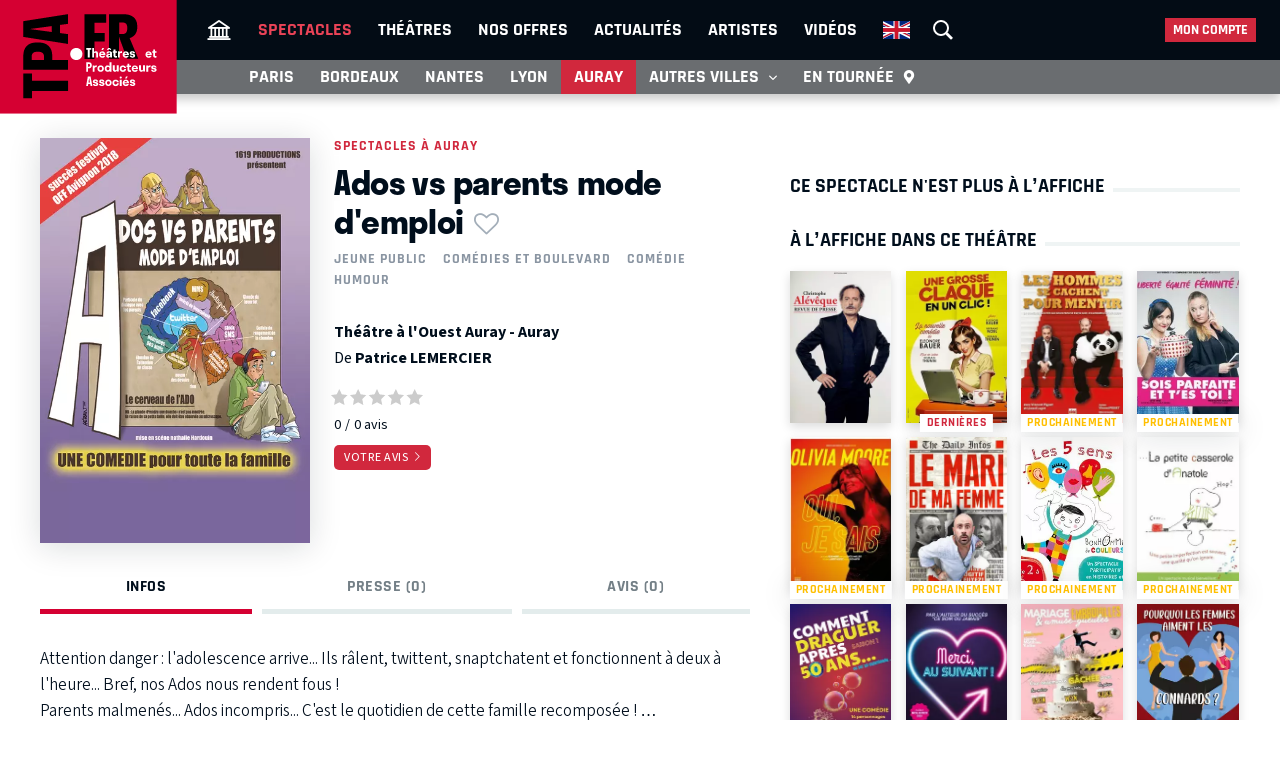

--- FILE ---
content_type: text/html; charset=UTF-8
request_url: https://tpa.fr/pieces-theatre-auray/ados-vs-parents-mode-d-emploi-9760.html
body_size: 12147
content:
<!DOCTYPE html>
<html lang="fr">
<head>
    <meta charset="UTF-8">
    <title>Ados vs parents mode d&#039;emploi au Théâtre à l&#039;Ouest Auray - Auray - Archive 22/04/2024</title>
    <meta name="viewport" content="width=device-width, minimum-scale=1, initial-scale=1, viewport-fit=cover">
    <meta http-equiv="X-UA-Compatible" content="IE=edge">

    
    <link rel="preconnect" href="https://use.typekit.net" crossorigin>
    <link rel="preconnect" href="https://p.typekit.net" crossorigin>
    <link rel="preconnect" href="https://ssl.google-analytics.com" crossorigin>


    <link rel="preload" href="https://use.typekit.net/din6aii.css" fetchpriority="high" as="style">
    <link rel="preload" href="/css10/main.min.v17.css" fetchpriority="high" as="style">
    <link rel="preload" href="/css10/additional.min.v08.css" fetchpriority="high" as="style">
    <link rel="preload" href="/css10/splide.min.v03.css" fetchpriority="high" as="style">


    <link rel="stylesheet" href="https://use.typekit.net/din6aii.css">
    <link rel="stylesheet" href="/css10/main.min.v17.css">
    <link rel="stylesheet" href="/css10/additional.min.v08.css">
    <link rel="stylesheet" href="/css10/splide.min.v03.css">


    <link rel="preload" href="/css10/fonts/icons.v02.woff2" as="font" type="font/woff2" crossorigin>
    <link rel="preload" href="/css10/fonts/source.sans.pro/SourceSans3VF-Roman.subset.woff2" as="font" type="font/woff2" crossorigin>
    <link rel="preload" href="/css10/fonts/rajdhani/Rajdhani-Bold.subset.woff2" as="font" type="font/woff2" crossorigin>
    <link rel="preload" href="/css10/fonts/rajdhani/Rajdhani-Medium.subset.woff2" as="font" type="font/woff2" crossorigin>
    <link rel="preload" href="/css10/fonts/rajdhani/Rajdhani-SemiBold.subset.woff2" as="font" type="font/woff2" crossorigin>


        <meta name="description" content="Avis, critiques, vidéo, photos, distribution… Tout savoir sur la pièce Ados vs parents mode d&#039;emploi au Théâtre à l&#039;Ouest Auray - Auray dont la première a eu lieu en 22/04/2024.">

    <meta name="author" content="">
    <meta name="copyright" content="Copyright (c) 2014">

        <meta name="robots" content="index, follow, archive">
    
    
    <meta name="HandheldFriendly" content="True">
    <meta http-equiv="cleartype" content="on">

    <meta name="google-site-verification" content="OsIxhbrjkaZWmb5a4AWOhnDwRXXbJ7ceS2CcgpcXiB8">
    <meta name="facebook-domain-verification" content="lp6pg1dmoq4v7h5pmc2k9pq8pmi4uw">
    <meta name="apple-itunes-app" content="app-id=442721937">

    
    <link rel="apple-touch-icon" sizes="180x180" href="/apple-touch-icon.png">
    <link rel="icon" type="image/png" sizes="32x32" href="/favicon-32x32.png">
    <link rel="icon" type="image/png" sizes="16x16" href="/favicon-16x16.png">
    <link rel="manifest" href="/manifest.json">
    <link rel="mask-icon" href="/safari-pinned-tab.svg" color="#d50032">
    <meta name="msapplication-TileColor" content="#b91d47">
    <meta name="theme-color" content="#ffffff">

    <meta property="og:site_name" content="Théâtres et Producteurs Associés">
    <meta property="og:title" content="Ados vs parents mode d&#039;emploi au Théâtre à l&#039;Ouest Auray - Auray - Archive 22/04/2024">
    <meta property="og:description" content="Avis, critiques, vidéo, photos, distribution… Tout savoir sur la pièce Ados vs parents mode d&#039;emploi au Théâtre à l&#039;Ouest Auray - Auray dont la première a eu lieu en 22/04/2024.">
    <meta property="og:image" content="https://tpa.fr/user/img/62/160x0x61895-or.jpg">
    <meta property="og:type" content="article">
    <meta property="og:url" content="https://tpa.fr/pieces-theatre-auray/ados-vs-parents-mode-d-emploi-9760.html">



    <meta name="twitter:card" content="summary_large_image">
    <meta name="twitter:site" content="@TheatresParis">
    <meta name="twitter:title" content="Ados vs parents mode d&#039;emploi au Théâtre à l&#039;Ouest Auray - Auray - Archive 22/04/2024" >
    <meta name="twitter:description" content="Avis, critiques, vidéo, photos, distribution… Tout savoir sur la pièce Ados vs parents mode d&#039;emploi au Théâtre à l&#039;Ouest Auray - Auray dont la première a eu lieu en 22/04/2024." >
    <meta name="twitter:image" content="https://tpa.fr/user/img/62/710x0x61895-or.jpg" >



            <link rel="canonical" href="https://tpa.fr/pieces-theatre-auray/ados-vs-parents-mode-d-emploi-9760.html">
    

    

    

            <link rel="stylesheet" href="/css10/lightgallery.v1.min.css" fetchpriority="low">
    
    
    <link rel="stylesheet" href="/css10/noncritical.min.v03.css" fetchpriority="low">



    <!-- Start cookieyes banner -->
    <script id="cookieyes" type="text/javascript" src="https://cdn-cookieyes.com/client_data/a23ea02b3478dd28ca2e0277aa639608/script.js"></script>
    <!-- End cookieyes banner --> 


        
        <script>
            window.dataLayer = window.dataLayer || [];
        </script>
        <!-- Google Tag Manager -->
        <script>(function(w,d,s,l,i){w[l]=w[l]||[];w[l].push({'gtm.start':
                    new Date().getTime(),event:'gtm.js'});var f=d.getElementsByTagName(s)[0],
                j=d.createElement(s),dl=l!='dataLayer'?'&l='+l:'';j.async=true;j.src=
                'https://www.googletagmanager.com/gtm.js?id='+i+dl;f.parentNode.insertBefore(j,f);
            })(window,document,'script','dataLayer','GTM-NKSQ9FK');</script>
        <!-- End Google Tag Manager -->
    

    
</head>
<body class="">

<!-- Google Tag Manager (noscript) -->
<noscript><iframe src="https://www.googletagmanager.com/ns.html?id=GTM-NKSQ9FK"
                  height="0" width="0" style="display:none;visibility:hidden"></iframe></noscript>
<!-- End Google Tag Manager (noscript) -->

<header class="mainHeader" id="jsObjHeader">
    <div class="headerWrap">

                <a href="#" class="citySel navOpener" data-class="openNav" data-act="0">
            <span>Auray</span>
        </a>
        

        <div class="lgWrap">
            <div class="leftCell">
                <a class="logo" href="/">
                    <img alt="Théâtres & Producteurs Associés" src="/images/logo_tpa.fr.svg" width="180"  height="116">
                </a>
            </div>
        </div>


        <div class="mobNav">
            <a href="#" class="sOC navOpener" data-show="1" data-class="openSearch" data-act="0"><span><i></i><i></i><i></i></span><span class="screenReadTxtContent">Recherche</span></a>
            <a href="#" class="usOC navOpener" data-show="2" data-class="openLogin" data-act="0"><span><i></i><i></i></span><span class="screenReadTxtContent">Mon compte</span></a>
            <a href="#" class="mnOC navOpener" data-show="3" data-class="openNav" data-act="0"><span><i></i><i></i><i></i></span><span class="screenReadTxtContent">Navigation</span></a>
        </div>


        <div id="jsObjNavA" class="navA">
            <div class="mainWrap">


                <ul class="nav2">
                    <li class="basicSearch">
                        <div class="bsWrap">
                            <a href="#" title="Recherche" class="openSearchBox" id="jsObjOpenSearchBox">
                                <span><i></i><i></i><i></i></span>
                            </a>
                            <div class="searchBox">
                                <form method="get" action="/recherche" id="formRecherche" class="getForm">
                                    <div class="fWrap">
                                        <input id="search" value="Recherche" name="motcle" type="search">
                                        <button><i class="search"></i></button>
                                    </div>
                                </form>
                            </div>
                        </div>
                    </li>
                </ul>


                <ul class="nav1">
                    <li ><a href="/" title="Théâtres et Producteurs Associés"><i class="home"></i></a></li>
                    <li class="act"><a href="/pieces-theatre-auray/" title="Spectacle à Auray">Spectacles</a></li>
                    <li ><a href="/salles-theatre-auray/" title="Théâtres à Auray">Théâtres</a></li>
                    <li ><a href="/theatre-auray-pas-cher/" title="Théâtre à Auray pas cher">Nos offres</a></li>
                    <li ><a href="/actualite-theatre-auray/" title="Actualité théâtres parisiens">Actualités</a></li>
                    <li ><a href="/comedien-theatre" title="Acteurs de théâtre">Artistes</a></li>
                    <li ><a href="/video-theatre" title="Vidéos pieces de théâtre">Vidéos</a></li>
                                                            <li class="enV">
                        <a class="enMainLink" href="/en/theatre-tickets-show-paris/">
                            <picture>
                                <source srcset="/images/en.webp" type="image/webp">
                                <img src="/images/en.png" width="27" height="18" alt="English">
                            </picture>
                        </a>
                    </li>
                                    </ul>


                <ul class="userBox">
                    <li>
                        <a href="#">Mon compte</a>
                        <ul>
                            <li>
                                <ul class="mcFirst">
                                                                            <li ><a href="/connexion"  rel="nofollow">Se connecter<i class="login"></i></a></li>
                                        <li ><a  href="/creer-un-compte.html"  rel="nofollow" class="jsObjDataLayerClick" data-method="click_registration" data-bpage="spectacles" data-bposition="menu">Créer un compte<i class="user"></i></a></li>
                                                                    </ul>
                                <ul class="mcSecond">
                                                                            <li><a href="/connexion"  rel="nofollow" class="jsObjDataLayerClick" data-method="click_registration" data-bpage="spectacles" data-bposition="menu">Mes spectacles</a></li>
                                        <li><a href="/connexion"  rel="nofollow" class="jsObjDataLayerClick" data-method="click_registration" data-bpage="spectacles" data-bposition="menu">Mes théâtres</a></li>
                                        <li><a href="/connexion"  rel="nofollow" class="jsObjDataLayerClick" data-method="click_registration" data-bpage="spectacles" data-bposition="menu">Mes artistes</a></li>
                                                                        <li><a href="/spectacle-paris-pas-cher">Premières (23)</a></li>
                                    <li><a href="/spectacle-derniere">Last minute (2)</a></li>
                                    <li><a href="/theatre-paris-pas-cher">Promos (38)</a></li>
                                </ul>
                            </li>
                        </ul>
                    </li>
                </ul>


            </div>
        </div>



        <div class="navB">
            <div class="mainWrap">


                <ul class="nav1">
                                                                                                                        
                    
                                            <li class="itemB1"><a href="/pieces-theatre-paris/">Paris</a></li>
                                                                <li class="itemB2"><a href="/pieces-theatre-bordeaux/">Bordeaux</a></li>
                                                                <li class="itemB3"><a href="/pieces-theatre-nantes/">Nantes</a></li>
                                                                <li class="itemB4"><a href="/pieces-theatre-lyon/">Lyon</a></li>
                                                                <li class="itemB5"><a href="/pieces-theatre-aix-marseille/">Aix-Marseille</a></li>
                                                                <li class="itemB6 act"><a href="/pieces-theatre-auray/">Auray</a></li>
                                                                                                                            <li class="itemB7"><a href="/pieces-theatre-caen/">Caen</a></li>
                                                                <li class="itemB8"><a href="/pieces-theatre-la-rochelle/">La Rochelle</a></li>
                                                                <li class="itemB9"><a href="/pieces-theatre-rouen/">Rouen</a></li>
                                                                <li class="itemB10"><a href="/pieces-theatre-toulouse/">Toulouse</a></li>
                                                                                    <li class="itemBAct itemB6  act">
                        <a href="/pieces-theatre-auray/">Auray</a>
                    </li>
                                        <li class="itemBAdd">
                        <span>Autres villes <i class="show"></i></span>
                        <ul class="listB fWrap">
                                                            <li class="itemC3"><a href="/pieces-theatre-nantes/">Nantes</a></li>
                                                            <li class="itemC4"><a href="/pieces-theatre-lyon/">Lyon</a></li>
                                                            <li class="itemC5"><a href="/pieces-theatre-aix-marseille/">Aix-Marseille</a></li>
                                                            <li class="itemC6 act"><a href="/pieces-theatre-auray/">Auray</a></li>
                                                            <li class="itemC7"><a href="/pieces-theatre-caen/">Caen</a></li>
                                                            <li class="itemC8"><a href="/pieces-theatre-la-rochelle/">La Rochelle</a></li>
                                                            <li class="itemC9"><a href="/pieces-theatre-rouen/">Rouen</a></li>
                                                            <li class="itemC10"><a href="/pieces-theatre-toulouse/">Toulouse</a></li>
                                                    </ul>
                    </li>
                    <li class="itemTournee"><a href="/spectacles-en-tournee/">En tournée <i class="geopin"></i></a></li>
                </ul>


            </div>
        </div>
    </div>
</header>










<div class="mainContent clr " id="content">
    <section class="contentWrap">

    <article class="mainWrap spectacle">

        <div class="posterWrapper clr">
            <div class="gallerybox">
                <div id="posterGall">
                    <a class="poster" href="/user/img/62/0x1200x61895-or.jpg">
                        <i class="zoom"></i>
                        
                        <picture>
                            <source srcset="/user/img/62/440x0x61895-or.webp" type="image/webp">
                            <img src="/user/img/62/440x0x61895-or.jpg" width="270" height="405" fetchpriority="high" alt="Ados vs parents mode d&#039;emploi au Théâtre à l&#039;Ouest Auray">
                        </picture>
                    </a>
                </div>
            </div>

            <div class="infoWrapper">
                                    <a href="/pieces-theatre-auray/" class="backLink">Spectacles à Auray</a>

                                <div class="titleWrap">
                    <h1 class="bordered">
                        <span>Ados vs parents mode d'emploi<span class="asterisk asteriskNoLogged jsObjDataLayerClick" data-type="spectacle" data-id="9760" data-name="Ados vs parents mode d&#039;emploi" data-method="favorite" data-bpage="spectacle" data-bposition="headline" data-btype="favorite" data-baction="unlogged">&nbsp;</span></span>
                    </h1>
                </div>
            </div>

            <div class="infoWrapper">
                                    <div class="genres">
                                                                                                            <a href="/pieces-theatre-auray/theatre-enfant" title="Jeune public">Jeune public</a>
                                                                                                                                            <a href="/pieces-theatre-auray/comedie" title="Comédies et boulevard">Comédies et boulevard</a>
                                                                                

                                                                                    <a href="#">Comédie</a>
                                                                                                                <a href="#">Humour</a>
                                                                        </div>
                

                <div class="socWrap">
                    


                    

                                    </div>

                <div class="detailedData">
                                            <p>
                            <a href="/salles-theatre-auray/ouest-auray-155.html" title="Théâtre à l&#039;Ouest Auray">Théâtre à l'Ouest Auray - Auray</a>

                        </p>
                                                                <p>
                            De
                                                            <a href="/acteurs-theatre/lemercier-patrice-7667.html" title="Patrice LEMERCIER">Patrice LEMERCIER</a>                                                    </p>
                                    </div>

                <div class="currentRating">
                                            <div class="ratingWrap">
                            <a href="#addRating">
                                <img id="ratingStars" src="/images/0-stars.svg" width="96" height="12" alt="0" loading="lazy">
                            </a>

                            <p class="rateResult">
                                <span id="ratingAvg" class="rating">0</span><span id="ratingCount">0</span> avis
                                                            </p>
                        </div>
                    

                                            <a href="#addRating" class="clampSwitch" id="ratingFormShow"><span>Votre avis</span></a>

                                    </div>

            </div>
        </div>

        <section class="contentSelector">
            <nav class="contentNav">
                <a href="#ctDescription" class="act"><span>Infos</span></a>
                                <a href="#ctPress"><span>Presse (0)</span></a>
                <a href="#ctComments"><span>Avis (0)</span></a>
            </nav>
        </section>



        <div>

            <div class="ctAnchor"><div id="ctDescription"></div></div>

            <div class="clampWrap">

                <div class="description">
                    <p>Attention danger : l'adolescence arrive... Ils r&acirc;lent, twittent, snaptchatent et fonctionnent &agrave; deux &agrave; l'heure... Bref, nos Ados nous rendent fous ! <br />Parents malmen&eacute;s... Ados incompris... C'est le quotidien de cette famille recompos&eacute;e ! <br /><br />Une com&eacute;die bienveillante sur les travers des ados et de leurs parents.&nbsp;Prenez un peu de distance par rapport aux situations v&eacute;cues avec "Ado VS Parents : mode d'emploi".&nbsp; Un v&eacute;ritable petit guide de survie pour l'&eacute;ducation de vos ados.</p>
                </div>

                <a class="clampSwitch jsObjSpectacleDescInfoToogle" href="#">
                    <span>Lire plus</span>
                    <span>Fermer</span>
                </a>

            </div>

            <div class="detailedData">
                                                        <p>

                        Mise en scène :

                                                    
                                <a href="/acteurs-theatre/hardouin-nathalie-7668.html" title="Nathalie HARDOUIN">Nathalie HARDOUIN</a>                            
                                            </p>
                                                                </div>

                            <div class="infos">
                                            <div>
                            <h3>
                                <i class="time"></i>
                                <span>Durée</span>
                            </h3>
                            <p>
                                1h30
                            </p>
                        </div>
                    

                    <div>
                        <h3>
                            <i class="date"></i>
                            <span>Première et dernière</span>
                        </h3>
                        <p>
                            Du 22/04/24
                                                            au 28/04/24
                                                    </p>
                    </div>

                                            <div>
                            <h3>
                                <i class="ticket"></i>
                                <span>Infos et réservations</span>
                            </h3>
                            <p>
                                Ce spectacle n'est plus à l’affiche
                            </p>
                        </div>

                    

                                            <div>
                            <h3>
                                <i class="kid"></i>
                                <span>À partir de</span>
                            </h3>
                            <p>
                                10 ans                            </p>
                        </div>
                    

                </div>
            
                                        <div class="theatreInfo">
                                    <section class="gmap">

                        <h3>
                            Plan d’accès Théâtre à l'Ouest Auray                        </h3>

                        <div class="mainWrap">

                            <a class="sMapWrap" id="jsObjShowMapOnClick">
                                <span>Données cartographiques ©2022 Google</span>
                                <picture>
                                    <source srcset="/user/img/30/710x0x30373-or.webp" type="image/webp">
                                    <img src="/user/img/30/30373-or.jpg" width="710" height="580" alt="Plan d’accès ">
                                </picture>
                            </a>

                        </div>
                    </section>
                

                                    <section>

                        <h3>
                            Comment se rendre au Théâtre à l'Ouest Auray                        </h3>
                        <div class="mainWrap">
                            <ul class="transportModes">
                                                                                                                                    <li><i class="bus"></i><span>Arrêt Le Ballon (ligne rouge)</span></li>
                                                                                                    <li><i class="train"></i><span>Gare d’Auray à 1 km du théâtre</span></li>
                                                                                                    <li><i class="parking"></i><span>Saint Joseph</span></li>
                                                                                                                            </ul>
                        </div>
                    </section>
                            </div>
                    </div>
    </article>

    <span id="jsObjCalendarAnchorContent"></span>


            <div id="subCommForm" style="display:none">

            <div class="additional formWrap bordered">

            <form method="post" action="javascript:TPA.ret()" class="tpaSubCommAdd tpaCommReCaptcha">
                <input type="hidden" name="commLID" value="0">
                <input type="hidden" name="commId" class="tpaCommId" value="0">

                <input type="hidden" name="tbId" id="tbId" value="9760">
                <input type="hidden" name="tb" value="spectacle">
                <input type="hidden" name="metK" value="tpa">
                <input type="hidden" name="metC" value="COMMENT">
                <input type="hidden" name="metM" value="commentAdd">

                <div class="formWrapContent">

                    <div class="inputWrap">
                        <label>Votre commentaire</label>
                        <textarea name="commText"></textarea>
                    </div>

                
                    <div class="fWrap">
                        <div class="inputWrap">
                            <label>Prénom</label>
                            <input name="commName" type="text">
                            <p class="instructions">Affiché à côté de votre commentaire.</p>
                        </div>

                        <div class="inputWrap">
                            <label>Email</label>
                            <input name="commEmail" type="text">
                            <p class="instructions">Jamais affiché, jamais partagé !</p>
                        </div>
                    </div>
                

                    <button class="tpaAddSubComm" type="button" data-commid="0">
                        Envoyer
                    </button>

                    <a href="#" class="close tpaCloseCommForm"><i class="close"></i></a>



                
                </div>
            </form>

            </div>

        </div>
    


    
            
    


    <div class="ctAnchor"><div id="ctPress"></div></div>
    
    

            <section id="addRating">
            <h3 class="bordered"><span>Laissez un avis sur Ados vs parents mode d'emploi</span></h3>

            <div class="addRating formWrap bordered">

                <form method="post" action="javascript:TPA.ret()" id="commAdd" class="tpaCommReCaptcha">
                    <input type="hidden" name="commLID" id="commLID" value="0">


                    <input type="hidden" name="tbId" id="tbId" value="9760">
                    <input type="hidden" name="tb" value="spectacle">
                    <input type="hidden" name="metK" value="tpa">
                    <input type="hidden" name="metC" value="COMMENT">
                    <input type="hidden" name="metM" value="commentAdd">



                    <div class="formWrapContent">

                                            <div class="inputWrap">
                            <label for="commText">Votre commentaire</label>
                            <textarea name="commText" id="commText"></textarea>
                        </div>

                        
                        <div class="fWrap">
                            <div class="inputWrap">
                                <label for="commName">Prénom</label>
                                <input name="commName" id="commName" type="text">
                                <p class="instructions">Affiché à côté de votre commentaire.</p>
                            </div>
                            <div class="inputWrap">
                                <label for="commEmail">Email</label>
                                <input name="commEmail" id="commEmail" type="text">
                                <p class="instructions">Jamais affiché, jamais partagé !</p>
                            </div>
                        </div>
                        
                    

                                            <div class="fWrap auto">
                            <div>
                                <div>Votre évaluation :</div>
                            </div>

                            <div>
                                <div class="starratingWrap">
                                                                            <input type="radio" name="ratingValue" value="1" class="star required" title="mauvais" />
                                                                            <input type="radio" name="ratingValue" value="2" class="star required" title="faible" />
                                                                            <input type="radio" name="ratingValue" value="3" class="star required" title="moyen" />
                                                                            <input type="radio" name="ratingValue" value="4" class="star required" title="bien" />
                                                                            <input type="radio" name="ratingValue" value="5" class="star required" title="super" />
                                                                    </div>
                            </div>
                        </div>
                    
                    <div class="auto">
                        <button type="button" id="addCommGo">
                            Envoyer
                        </button>




                    
                                        <p class="instructions">Protégé par reCAPTCHA sous
                        <a href="https://policies.google.com/privacy">conditions</a>
                        et règlement de la
                        <a href="https://policies.google.com/terms">vie privée</a>
                        Google.</p>


                    </div>
                    </div>
                </form>
            </div>


                            <div class="mainWrap">
                                        <div class="ctAnchor"><div id="ctComments"></div></div>
                    
                    
                    <div id="tpaCommList" class="commentList">
                                                
                    </div>

                                    </div>
                    </section>
    

    
    
</section>


<section class="sideWrap">


    
        <section>

            <h2 class="bordered red"><span>Ce spectacle n'est plus à l’affiche</span></h2>


                    </section>

    
    
    
    
    
        <section>

        <h2 class="bordered">
            <span>
                                    À l’affiche dans ce théâtre
                
            </span>
        </h2>

        <nav class="imgList">
            
            <a href="/pieces-theatre-auray/christophe-aleveque-revue-de-presse-11487.html" title="CHRISTOPHE ALÉVÊQUE - Revue de presse">
                <div class="imgWrap">

                

                    <picture>
                        <source srcset="/user/img/73/220x0x72892-or.webp" type="image/webp">
                        <img src="/user/img/73/220x0x72892-or.jpg" width="100" height="150" loading="lazy" alt="CHRISTOPHE ALÉVÊQUE - Revue de presse">
                    </picture>
                </div>
            </a>

            
            <a href="/pieces-theatre-auray/une-grosse-claque-en-un-clic-11521.html" title="Une grosse claque en un clic !">
                <div class="imgWrap">

                                    <span class="posterInfo derniere">Dernières</span>
                

                    <picture>
                        <source srcset="/user/img/73/220x0x72973-or.webp" type="image/webp">
                        <img src="/user/img/73/220x0x72973-or.jpg" width="100" height="150" loading="lazy" alt="Une grosse claque en un clic !">
                    </picture>
                </div>
            </a>

            
            <a href="/pieces-theatre-auray/les-hommes-se-cachent-pour-mentir-11523.html" title="Les hommes se cachent pour mentir">
                <div class="imgWrap">

                                    <span class="posterInfo prochainement">Prochainement</span>
                

                    <picture>
                        <source srcset="/user/img/73/220x0x72983-or.webp" type="image/webp">
                        <img src="/user/img/73/220x0x72983-or.jpg" width="100" height="150" loading="lazy" alt="Les hommes se cachent pour mentir">
                    </picture>
                </div>
            </a>

            
            <a href="/pieces-theatre-auray/sois-parfaite-et-t-es-toi-11529.html" title="Sois parfaite et t&#039;es toi !">
                <div class="imgWrap">

                                    <span class="posterInfo prochainement">Prochainement</span>
                

                    <picture>
                        <source srcset="/user/img/73/220x0x73000-or.webp" type="image/webp">
                        <img src="/user/img/73/220x0x73000-or.jpg" width="100" height="150" loading="lazy" alt="Sois parfaite et t&#039;es toi !">
                    </picture>
                </div>
            </a>

            
            <a href="/pieces-theatre-auray/olivia-moore-oui-je-sais-11524.html" title="Olivia Moore, Oui je sais">
                <div class="imgWrap">

                                    <span class="posterInfo prochainement">Prochainement</span>
                

                    <picture>
                        <source srcset="/user/img/73/220x0x72989-or.webp" type="image/webp">
                        <img src="/user/img/73/220x0x72989-or.jpg" width="100" height="150" loading="lazy" alt="Olivia Moore, Oui je sais">
                    </picture>
                </div>
            </a>

            
            <a href="/pieces-theatre-auray/le-mari-de-ma-femme-11526.html" title="Le mari de ma femme">
                <div class="imgWrap">

                                    <span class="posterInfo prochainement">Prochainement</span>
                

                    <picture>
                        <source srcset="/user/img/73/220x0x72991-or.webp" type="image/webp">
                        <img src="/user/img/73/220x0x72991-or.jpg" width="100" height="150" loading="lazy" alt="Le mari de ma femme">
                    </picture>
                </div>
            </a>

            
            <a href="/pieces-theatre-auray/les-5-sens-de-bonhomme-de-couleurs-11525.html" title="Les 5 sens de Bonhomme de couleurs">
                <div class="imgWrap">

                                    <span class="posterInfo prochainement">Prochainement</span>
                

                    <picture>
                        <source srcset="/user/img/73/220x0x72990-or.webp" type="image/webp">
                        <img src="/user/img/73/220x0x72990-or.jpg" width="100" height="150" loading="lazy" alt="Les 5 sens de Bonhomme de couleurs">
                    </picture>
                </div>
            </a>

            
            <a href="/pieces-theatre-auray/la-petite-casserole-d-anatole-11527.html" title="La Petite Casserole d&#039;Anatole">
                <div class="imgWrap">

                                    <span class="posterInfo prochainement">Prochainement</span>
                

                    <picture>
                        <source srcset="/user/img/73/220x0x72996-or.webp" type="image/webp">
                        <img src="/user/img/73/220x0x72996-or.jpg" width="100" height="150" loading="lazy" alt="La Petite Casserole d&#039;Anatole">
                    </picture>
                </div>
            </a>

            
            <a href="/pieces-theatre-auray/comment-draguer-apres-50-ans-ou-sur-un-malentendu-11530.html" title="Comment draguer après 50 ans... ou sur un malentendu">
                <div class="imgWrap">

                                    <span class="posterInfo prochainement">Prochainement</span>
                

                    <picture>
                        <source srcset="/user/img/78/220x0x78187-or.webp" type="image/webp">
                        <img src="/user/img/78/220x0x78187-or.jpg" width="100" height="150" loading="lazy" alt="Comment draguer après 50 ans... ou sur un malentendu">
                    </picture>
                </div>
            </a>

            
            <a href="/pieces-theatre-auray/merci-au-suivant-pour-un-date-avec-toi-11531.html" title="Merci, au suivant ! Pour un &quot;Date&quot; avec toi.">
                <div class="imgWrap">

                                    <span class="posterInfo prochainement">Prochainement</span>
                

                    <picture>
                        <source srcset="/user/img/73/220x0x73007-or.webp" type="image/webp">
                        <img src="/user/img/73/220x0x73007-or.jpg" width="100" height="150" loading="lazy" alt="Merci, au suivant ! Pour un &quot;Date&quot; avec toi.">
                    </picture>
                </div>
            </a>

            
            <a href="/pieces-theatre-auray/mariage-embrouilles-amuse-gueules-11533.html" title="Mariage &amp; Embrouilles &amp; Amuse-gueules">
                <div class="imgWrap">

                                    <span class="posterInfo prochainement">Prochainement</span>
                

                    <picture>
                        <source srcset="/user/img/73/220x0x73009-or.webp" type="image/webp">
                        <img src="/user/img/73/220x0x73009-or.jpg" width="100" height="150" loading="lazy" alt="Mariage &amp; Embrouilles &amp; Amuse-gueules">
                    </picture>
                </div>
            </a>

            
            <a href="/pieces-theatre-auray/pourquoi-les-femmes-aiment-les-connards-11532.html" title="Pourquoi les femmes aiment les connards ?">
                <div class="imgWrap">

                                    <span class="posterInfo prochainement">Prochainement</span>
                

                    <picture>
                        <source srcset="/user/img/73/220x0x73008-or.webp" type="image/webp">
                        <img src="/user/img/73/220x0x73008-or.jpg" width="100" height="150" loading="lazy" alt="Pourquoi les femmes aiment les connards ?">
                    </picture>
                </div>
            </a>

            
            <a href="/pieces-theatre-auray/week-end-a-trois-11534.html" title="Week-end à trois">
                <div class="imgWrap">

                                    <span class="posterInfo prochainement">Prochainement</span>
                

                    <picture>
                        <source srcset="/user/img/73/220x0x73010-or.webp" type="image/webp">
                        <img src="/user/img/73/220x0x73010-or.jpg" width="100" height="150" loading="lazy" alt="Week-end à trois">
                    </picture>
                </div>
            </a>

                    </nav>

    </section>

        <section class="services" id="tpaServiceBox" style="display:none">

        <h2 class="bordered"><span>Les plus des Théâtres et Producteurs Associés</span></h2>

                    <div class="beige">

                <h3>Théâtre à l&#039;Ouest Auray</h3>

                <ul class="topServicesList">
                                            <li>
                            <div class="imgWrap">
                                <picture>
                                    <source srcset="/user/img/41/120x120x41225-or.webp" type="image/webp">
                                    <img src="/user/img/41/120x120x41225-or.jpg" width="120" height="120" loading="lazy" alt="SMILE BOX">
                                </picture>
                            </div>

                            <div>
                                <h4>SMILE BOX</h4>

                                <div class="description">  Offrez du rire et de la convivialit&eacute; &agrave; ceux que vous aimez !  Coffret cadeau...
                                    <span class="wrapper">
                                        <a class="plusLink lire" href="#">Lire plus</a>
                                    </span>
                                </div>

                                <div class="descriptionHidden"><p><strong>Offrez du rire et de la convivialit&eacute; &agrave; ceux que vous aimez !</strong> Coffret cadeau permettant de r&eacute;server 2 places de spectacle +&nbsp; &agrave; 2 coupes de champagne (ou 2 consommations au bar du th&eacute;&acirc;tre) &gt; <a href="https://theatrealouest.com/auray/smilebox" target="_blank" rel="noopener">D&eacute;couvrir et offrir</a></p>
                                    <span class="wrapper">
                                        <a class="plusLink fermer" href="#">Fermer</a>
                                    </span>
                                </div>
                            </div>
                        </li>
                                    </ul>
            </div>
         
                    <div class="grayBeige">

                <h3>Services à votre disposition</h3>

                <ul class="serviceList">
                                            <li>
                            <div class="imgWrap">
                                <picture>
                                    <source srcset="/user/img/39/88x88x39082-or.webp" type="image/webp">
                                    <img src="/user/img/39/39082-or.jpg" width="44" height="44" loading="lazy" alt="Climatisation">
                                </picture>
                            </div>
                            <div>
                                <h4>Climatisation</h4>
                                <div class="description"></div>
                            </div>
                        </li>
                                            <li>
                            <div class="imgWrap">
                                <picture>
                                    <source srcset="/user/img/39/88x88x39083-or.webp" type="image/webp">
                                    <img src="/user/img/39/39083-or.jpg" width="44" height="44" loading="lazy" alt="Accès handicapés">
                                </picture>
                            </div>
                            <div>
                                <h4>Accès handicapés</h4>
                                <div class="description"></div>
                            </div>
                        </li>
                                    </ul>
            </div>
            </section>






        <section>

        <h3 class="bordered"><span>Les autres pièces du même genre</span></h3>

        <nav class="imgList">
            
            <a href="/pieces-theatre-nantes/la-famille-bijoux-12016.html" title="La famille Bijoux">
                <div class="imgWrap">

                
                    <picture>
                        <source srcset="/user/img/76/220x0x75677-or.webp" type="image/webp">
                        <img src="/user/img/76/220x0x75677-or.jpg" width="100" height="150" loading="lazy" alt="La famille Bijoux">
                    </picture>
                </div>
            </a>

                
            <a href="/pieces-theatre-paris/le-loup-est-revenu-12480.html" title="Le loup est revenu !">
                <div class="imgWrap">

                
                    <picture>
                        <source srcset="/user/img/78/220x0x78294-or.webp" type="image/webp">
                        <img src="/user/img/78/220x0x78294-or.jpg" width="100" height="150" loading="lazy" alt="Le loup est revenu !">
                    </picture>
                </div>
            </a>

                
            <a href="/pieces-theatre-bordeaux/nuit-d-ivresse-10487.html" title="Nuit d&#039;Ivresse">
                <div class="imgWrap">

                
                    <picture>
                        <source srcset="/user/img/66/220x0x65682-or.webp" type="image/webp">
                        <img src="/user/img/66/220x0x65682-or.jpg" width="100" height="150" loading="lazy" alt="Nuit d&#039;Ivresse">
                    </picture>
                </div>
            </a>

                
            <a href="/pieces-theatre-paris/a-l-ecole-de-moliere-12595.html" title="A L’école de Molière">
                <div class="imgWrap">

                
                    <picture>
                        <source srcset="/user/img/80/220x0x79684-or.webp" type="image/webp">
                        <img src="/user/img/80/220x0x79684-or.jpg" width="100" height="150" loading="lazy" alt="A L’école de Molière">
                    </picture>
                </div>
            </a>

                
            <a href="/pieces-theatre-paris/rase-mottes-12838.html" title="Rase - Mottes">
                <div class="imgWrap">

                
                    <picture>
                        <source srcset="/user/img/81/220x0x81070-or.webp" type="image/webp">
                        <img src="/user/img/81/220x0x81070-or.jpg" width="100" height="150" loading="lazy" alt="Rase - Mottes">
                    </picture>
                </div>
            </a>

                
            <a href="/pieces-theatre-bordeaux/ados-sur-tiktok-parents-qui-deblok-12464.html" title="Ados sur Tiktok, parents qui déblok">
                <div class="imgWrap">

                
                    <picture>
                        <source srcset="/user/img/78/220x0x78145-or.webp" type="image/webp">
                        <img src="/user/img/78/220x0x78145-or.jpg" width="100" height="150" loading="lazy" alt="Ados sur Tiktok, parents qui déblok">
                    </picture>
                </div>
            </a>

                
            <a href="/pieces-theatre-paris/pocahontas-le-musical-11592.html" title="POCAHONTAS, Le Musical">
                <div class="imgWrap">

                                    <span class="posterInfo promo">Promo</span>
                
                    <picture>
                        <source srcset="/user/img/79/220x0x79099-or.webp" type="image/webp">
                        <img src="/user/img/79/220x0x79099-or.jpg" width="100" height="150" loading="lazy" alt="POCAHONTAS, Le Musical">
                    </picture>
                </div>
            </a>

                
            <a href="/pieces-theatre-nantes/aladin-le-spectacle-musical-12022.html" title="Aladin - Le spectacle musical">
                <div class="imgWrap">

                
                    <picture>
                        <source srcset="/user/img/76/220x0x75705-or.webp" type="image/webp">
                        <img src="/user/img/76/220x0x75705-or.jpg" width="100" height="150" loading="lazy" alt="Aladin - Le spectacle musical">
                    </picture>
                </div>
            </a>

                        </nav>

    </section>
    
    <section class="banner">

            <div class="mainWrap">
                            <a href="https://tpa.fr/actualite-theatre-paris/5-questions-a-cyril-garnier-comedien-nomade-genereux-et-polyvalent-1190.html" rel="nofollow" target="_blank" class="jsObjDataLayerClick" data-method="click_banner" data-bposition="promo" data-bid="67">
                    <picture>
                        <source srcset="/user/img/82/710x0x82089-or.webp" type="image/webp">
                        <img src="/user/img/82/710x0x82089-or.jpg" width="450" height="450" loading="lazy" alt="5 questions à Cyril GARNIER, comédien nomade, généreux et polyvalent">
                    </picture>
                </a>
                                </div>
    


</section>


</section>


<section>

    <h3 class="bordered"><span>Ceux qui ont consulté le spectacle Ados vs parents mode d'emploi ont aussi consulté</span></h3>


    <nav class="imgList longList">
        
        <a  href="/pieces-theatre-rouen/les-vacances-de-capucine-11723.html" title="Les vacances de Capucine">
            <div class="imgWrap">

                            <span class="posterInfo prochainement">Prochainement</span>
            
                <picture>
                    <source srcset="/user/img/74/220x0x73767-or.webp" type="image/webp">
                    <img src="/user/img/74/220x0x73767-or.jpg" width="130" height="195" loading="lazy" alt="Les vacances de Capucine">
                </picture>
            </div>


            <h4>Les vacances de Capucine</h4>
            <p>Théâtre à l'Ouest Rouen</p>

        </a>

        
        <a  href="/pieces-theatre-paris/pinocchio-13129.html" title="Pinocchio">
            <div class="imgWrap">

                            <span class="posterInfo prochainement">Prochainement</span>
            
                <picture>
                    <source srcset="/user/img/83/220x0x83116-or.webp" type="image/webp">
                    <img src="/user/img/83/220x0x83116-or.jpg" width="130" height="195" loading="lazy" alt="Pinocchio">
                </picture>
            </div>


            <h4>Pinocchio</h4>
            <p>Théâtre la Manufacture des Abbesses</p>

        </a>

        
        <a  href="/pieces-theatre-paris/philippe-caveriviere-tu-crois-que-c-est-une-mauvais-idee-13120.html" title="PHILIPPE CAVERIVIERE - Tu crois que c&#039;est une mauvais idée">
            <div class="imgWrap">

            
                <picture>
                    <source srcset="/user/img/83/220x0x83051-or.webp" type="image/webp">
                    <img src="/user/img/83/220x0x83051-or.jpg" width="130" height="195" loading="lazy" alt="PHILIPPE CAVERIVIERE - Tu crois que c&#039;est une mauvais idée">
                </picture>
            </div>


            <h4>PHILIPPE CAVERIVIERE - Tu crois que c'est une mauvais idée</h4>
            <p>Théâtre des Nouveautés</p>

        </a>

        
        <a  href="/pieces-theatre-paris/colors-le-spectacle-culte-11087.html" title="COLORS, le spectacle culte">
            <div class="imgWrap">

            
                <picture>
                    <source srcset="/user/img/71/220x0x70650-or.webp" type="image/webp">
                    <img src="/user/img/71/220x0x70650-or.jpg" width="130" height="195" loading="lazy" alt="COLORS, le spectacle culte">
                </picture>
            </div>


            <h4>COLORS, le spectacle culte</h4>
            <p>Théâtre du Splendid</p>

        </a>

        
        <a  href="/pieces-theatre-paris/dub-11981.html" title="DUB">
            <div class="imgWrap">

                            <span class="posterInfo prochainement">Prochainement</span>
            
                <picture>
                    <source srcset="/user/img/76/220x0x76069-or.webp" type="image/webp">
                    <img src="/user/img/76/220x0x76069-or.jpg" width="130" height="195" loading="lazy" alt="DUB">
                </picture>
            </div>


            <h4>DUB</h4>
            <p>Théâtre le 13ème Art</p>

        </a>

        
        <a  href="/pieces-theatre-paris/l-etonnant-noel-de-monsieur-scrooge-12303.html" title="L’étonnant Noël de Monsieur Scrooge">
            <div class="imgWrap">

            
                <picture>
                    <source srcset="/user/img/79/220x0x78600-or.webp" type="image/webp">
                    <img src="/user/img/79/220x0x78600-or.jpg" width="130" height="195" loading="lazy" alt="L’étonnant Noël de Monsieur Scrooge">
                </picture>
            </div>


            <h4>L’étonnant Noël de Monsieur Scrooge</h4>
            <p>La Scène Parisienne</p>

        </a>

        
        <a  href="/pieces-theatre-paris/id-evolution-cirque-eloize-12603.html" title="ID - ÉVOLUTION - Cirque Éloize">
            <div class="imgWrap">

                            <span class="posterInfo prochainement">Prochainement</span>
            
                <picture>
                    <source srcset="/user/img/80/220x0x79966-or.webp" type="image/webp">
                    <img src="/user/img/80/220x0x79966-or.jpg" width="130" height="195" loading="lazy" alt="ID - ÉVOLUTION - Cirque Éloize">
                </picture>
            </div>


            <h4>ID - ÉVOLUTION - Cirque Éloize</h4>
            <p>Théâtre Montparnasse</p>

        </a>

        
        <a  href="/pieces-theatre-aix-marseille/le-prenom-12983.html" title="Le prénom">
            <div class="imgWrap">

                            <span class="posterInfo prochainement">Prochainement</span>
            
                <picture>
                    <source srcset="/user/img/82/220x0x82153-or.webp" type="image/webp">
                    <img src="/user/img/82/220x0x82153-or.jpg" width="130" height="195" loading="lazy" alt="Le prénom">
                </picture>
            </div>


            <h4>Le prénom</h4>
            <p>Théâtre Comédie d'Aix</p>

        </a>

            </nav>

</section>





        <ul class="breadcrumb">
                <li><a href="/">Accueil</a></li>
            
        <li><a href="/pieces-theatre-auray/"><span>Les spectacles</span></a></li>
        <li><span>Ados vs parents mode d'emploi</span></li>
        </ul>





</div>





<footer class="mainFooter">
    <div class="mainWrap fWrap">



        <section class="content1 fWrap">

            <div class="logo">
                <a href="/">
                    <img src="/images/logo_tpa.fr.II.svg" loading="lazy" width="122" height="77" alt="Théâtres et Producteurs Associés">
                </a>
            </div>

        </section>



        <section class="content2 fWrap">
            <div class="fWrap">

                <p>Accès rapide</p>

                <div>

                    <div class="selectWrap s1" id="tpaFooterArrSelect">
                        <select onchange="window.location.href='/salles-theatre-paris/theatre-paris-'+$(this).val();">
                            <option>Arrondissements</option>
                        </select>
                    </div>


                    <div class="chooseIt" id="tpaFooterArrDiv">
                        <ul>
                            <li>
                                <ul>
                                                                        <li> <a href="/salles-theatre-paris/theatre-paris-1" data-id="1">Théâtres à Paris dans le 1er arrondissement</a>
                                    </li>
                                                                        <li> <a href="/salles-theatre-paris/theatre-paris-2" data-id="2">Théâtres à Paris dans le 2e arrondissement</a>
                                    </li>
                                                                        <li> <a href="/salles-theatre-paris/theatre-paris-4" data-id="4">Théâtres à Paris dans le 4e arrondissement</a>
                                    </li>
                                                                        <li> <a href="/salles-theatre-paris/theatre-paris-5" data-id="5">Théâtres à Paris dans le 5e arrondissement</a>
                                    </li>
                                                                        <li> <a href="/salles-theatre-paris/theatre-paris-6" data-id="6">Théâtres à Paris dans le 6e arrondissement</a>
                                    </li>
                                                                        <li> <a href="/salles-theatre-paris/theatre-paris-7" data-id="7">Théâtres à Paris dans le 7e arrondissement</a>
                                    </li>
                                                                        <li> <a href="/salles-theatre-paris/theatre-paris-8" data-id="8">Théâtres à Paris dans le 8e arrondissement</a>
                                    </li>
                                                                        <li> <a href="/salles-theatre-paris/theatre-paris-9" data-id="9">Théâtres à Paris dans le 9e arrondissement</a>
                                    </li>
                                                                        <li> <a href="/salles-theatre-paris/theatre-paris-10" data-id="10">Théâtres à Paris dans le 10e arrondissement</a>
                                    </li>
                                                                        <li> <a href="/salles-theatre-paris/theatre-paris-11" data-id="11">Théâtres à Paris dans le 11e arrondissement</a>
                                    </li>
                                                                        <li> <a href="/salles-theatre-paris/theatre-paris-13" data-id="13">Théâtres à Paris dans le 13e arrondissement</a>
                                    </li>
                                                                        <li> <a href="/salles-theatre-paris/theatre-paris-14" data-id="14">Théâtres à Paris dans le 14e arrondissement</a>
                                    </li>
                                                                        <li> <a href="/salles-theatre-paris/theatre-paris-16" data-id="16">Théâtres à Paris dans le 16e arrondissement</a>
                                    </li>
                                                                        <li> <a href="/salles-theatre-paris/theatre-paris-17" data-id="17">Théâtres à Paris dans le 17e arrondissement</a>
                                    </li>
                                                                        <li> <a href="/salles-theatre-paris/theatre-paris-18" data-id="18">Théâtres à Paris dans le 18e arrondissement</a>
                                    </li>
                                                                        <li> <a href="/salles-theatre-paris/theatre-paris-20" data-id="20">Théâtres à Paris dans le 20e arrondissement</a>
                                    </li>
                                                                    </ul>
                            </li>
                        </ul>
                    </div>


                    <div class="selectWrap s2" id="tpaFooterCriterionSelect">
                        <select onchange="window.location.href=$(this).val();">
                            <option>Spectacles par critère</option>
                        </select>
                    </div>

                
                    <div class="chooseIt" id="tpaFooterCriterionDiv">
                        <ul>
                            <li>
                                <ul>
                                                                        <li>
                                        <a href="/comedie-pieces-comiques-paris" title="Comédie">Comédie</a>
                                    </li>
                                                                        <li>
                                        <a href="/comedie-dramatique" title="Comédie dramatique">Comédie dramatique</a>
                                    </li>
                                                                        <li>
                                        <a href="/comedie-musicale-paris" title="Comédie musicale">Comédie musicale</a>
                                    </li>
                                                                        <li>
                                        <a href="/comedie-sentimentale" title="Comédie sentimentale">Comédie sentimentale</a>
                                    </li>
                                                                        <li>
                                        <a href="/pieces-dramatiques-paris" title="Drame">Drame</a>
                                    </li>
                                                                        <li>
                                        <a href="/stand-up" title="Stand up">Stand up</a>
                                    </li>
                                                                        <li>
                                        <a href="/hypnose" title="Hypnose">Hypnose</a>
                                    </li>
                                                                        <li>
                                        <a href="/mentalism" title="Mentalisme">Mentalisme</a>
                                    </li>
                                                                        <li>
                                        <a href="/Molieres" title="Molières">Molières</a>
                                    </li>
                                                                        <li>
                                        <a href="/Laureat-Molieres" title="Lauréat Molières">Lauréat Molières</a>
                                    </li>
                                                                        <li>
                                        <a href="/nomination-molieres" title="Nomination Molières">Nomination Molières</a>
                                    </li>
                                                                        <li>
                                        <a href="/theatre-master-class" title="Master Class">Master Class</a>
                                    </li>
                                                                        <li>
                                        <a href="/theatre-musical" title="Théâtre musical">Théâtre musical</a>
                                    </li>
                                                                        <li>
                                        <a href="/melodrames-paris" title="Mélodrame">Mélodrame</a>
                                    </li>
                                                                        <li>
                                        <a href="/operette-paris" title="Opérette">Opérette</a>
                                    </li>
                                                                        <li>
                                        <a href="/humour-paris" title="Humour">Humour</a>
                                    </li>
                                                                        <li>
                                        <a href="/improvisation-paris" title="Improvisation">Improvisation</a>
                                    </li>
                                                                        <li>
                                        <a href="/one-man-show-humourparis" title="One Man Show">One Man Show</a>
                                    </li>
                                                                        <li>
                                        <a href="/spectacle-seul-en-scene-paris" title="Seul en scène">Seul en scène</a>
                                    </li>
                                                                        <li>
                                        <a href="/spectacles-avant-garde-theatre-paris" title="Avant-garde">Avant-garde</a>
                                    </li>
                                                                        <li>
                                        <a href="/grands-classiques-theatre" title="Grand classique">Grand classique</a>
                                    </li>
                                                                        <li>
                                        <a href="/pieces-historiques-paris" title="Pièce historique">Pièce historique</a>
                                    </li>
                                                                        <li>
                                        <a href="/pieces-policieres-paris" title="Pièce policière">Pièce policière</a>
                                    </li>
                                                                        <li>
                                        <a href="/spectacles-enfants-paris" title="Spectacle pour enfants">Spectacle pour enfants</a>
                                    </li>
                                                                        <li>
                                        <a href="/marionnettes-paris" title="Marionnettes">Marionnettes</a>
                                    </li>
                                                                        <li>
                                        <a href="/pieces-masques-paris" title="Masques">Masques</a>
                                    </li>
                                                                        <li>
                                        <a href="/pieces-suspens-paris" title="Pièce à suspens">Pièce à suspens</a>
                                    </li>
                                                                        <li>
                                        <a href="/cabaret-paris" title="Cabaret">Cabaret</a>
                                    </li>
                                                                        <li>
                                        <a href="/tragedie-theatre-paris" title="Tragédie">Tragédie</a>
                                    </li>
                                                                        <li>
                                        <a href="/pieces-vaudeville-paris" title="Vaudeville">Vaudeville</a>
                                    </li>
                                                                        <li>
                                        <a href="/thriller-fantastique-" title="Thriller fantastique">Thriller fantastique</a>
                                    </li>
                                                                        <li>
                                        <a href="/piece-theatre-immersif" title="Théâtre immersif">Théâtre immersif</a>
                                    </li>
                                                                        <li>
                                        <a href="/conference-paris" title="Conférence">Conférence</a>
                                    </li>
                                                                        <li>
                                        <a href="/spectacle-danse-classique-theatre-paris" title="Danse classique">Danse classique</a>
                                    </li>
                                                                        <li>
                                        <a href="/spectacle-danse-contemporain-theatre-paris-v2" title="Danse contemporaine">Danse contemporaine</a>
                                    </li>
                                                                        <li>
                                        <a href="/opera-paris" title="Opéra">Opéra</a>
                                    </li>
                                                                        <li>
                                        <a href="/spectacles-magie-theatre-paris" title="Magie">Magie</a>
                                    </li>
                                                                        <li>
                                        <a href="/cine-club-a-paris" title="Ciné-club">Ciné-club</a>
                                    </li>
                                                                        <li>
                                        <a href="/cine-concert-theatre-paris" title="Ciné-concert">Ciné-concert</a>
                                    </li>
                                                                    </ul>
                            </li>
                        </ul>
                    </div>


                    <div class="selectWrap s3" id="tpaFooterPersonLetterSelect">
                        <select onchange="window.location.href=$(this).val();">
                            <option>Comédiens</option>
                        </select>
                    </div>


                    <div class="chooseIt" id="tpaFooterPersonLetterDiv">
                        <ul>
                            <li>
                                <ul>
                                                                        <li>
                                        <a href="/acteurs-theatre/?letter=A">Commençant par A</a>
                                    </li>
                                                                        <li>
                                        <a href="/acteurs-theatre/?letter=B">Commençant par B</a>
                                    </li>
                                                                        <li>
                                        <a href="/acteurs-theatre/?letter=C">Commençant par C</a>
                                    </li>
                                                                        <li>
                                        <a href="/acteurs-theatre/?letter=D">Commençant par D</a>
                                    </li>
                                                                        <li>
                                        <a href="/acteurs-theatre/?letter=E">Commençant par E</a>
                                    </li>
                                                                        <li>
                                        <a href="/acteurs-theatre/?letter=F">Commençant par F</a>
                                    </li>
                                                                        <li>
                                        <a href="/acteurs-theatre/?letter=G">Commençant par G</a>
                                    </li>
                                                                        <li>
                                        <a href="/acteurs-theatre/?letter=H">Commençant par H</a>
                                    </li>
                                                                        <li>
                                        <a href="/acteurs-theatre/?letter=I">Commençant par I</a>
                                    </li>
                                                                        <li>
                                        <a href="/acteurs-theatre/?letter=J">Commençant par J</a>
                                    </li>
                                                                        <li>
                                        <a href="/acteurs-theatre/?letter=K">Commençant par K</a>
                                    </li>
                                                                        <li>
                                        <a href="/acteurs-theatre/?letter=L">Commençant par L</a>
                                    </li>
                                                                        <li>
                                        <a href="/acteurs-theatre/?letter=M">Commençant par M</a>
                                    </li>
                                                                        <li>
                                        <a href="/acteurs-theatre/?letter=N">Commençant par N</a>
                                    </li>
                                                                        <li>
                                        <a href="/acteurs-theatre/?letter=O">Commençant par O</a>
                                    </li>
                                                                        <li>
                                        <a href="/acteurs-theatre/?letter=P">Commençant par P</a>
                                    </li>
                                                                        <li>
                                        <a href="/acteurs-theatre/?letter=Q">Commençant par Q</a>
                                    </li>
                                                                        <li>
                                        <a href="/acteurs-theatre/?letter=R">Commençant par R</a>
                                    </li>
                                                                        <li>
                                        <a href="/acteurs-theatre/?letter=S">Commençant par S</a>
                                    </li>
                                                                        <li>
                                        <a href="/acteurs-theatre/?letter=T">Commençant par T</a>
                                    </li>
                                                                        <li>
                                        <a href="/acteurs-theatre/?letter=U">Commençant par U</a>
                                    </li>
                                                                        <li>
                                        <a href="/acteurs-theatre/?letter=V">Commençant par V</a>
                                    </li>
                                                                        <li>
                                        <a href="/acteurs-theatre/?letter=W">Commençant par W</a>
                                    </li>
                                                                        <li>
                                        <a href="/acteurs-theatre/?letter=X">Commençant par X</a>
                                    </li>
                                                                        <li>
                                        <a href="/acteurs-theatre/?letter=Y">Commençant par Y</a>
                                    </li>
                                                                        <li>
                                        <a href="/acteurs-theatre/?letter=Z">Commençant par Z</a>
                                    </li>
                                                                    </ul>
                            </li>
                        </ul>
                    </div>


                
                </div>


            

                <p>Archives</p>

                <nav>
                    <a href="/pieces-tous/">Tous les spectacles </a>
                </nav>


            </div>
        </section>



        <section class="content3 fWrap">
            <div class="fWrap">

                <p>Genres</p>

                <nav>
                    
                    <a href="/pieces-theatre-auray/theatre-enfant" title="Jeune public" rel="nofollow">Jeune public</a>

                    
                    <a href="/pieces-theatre-auray/one-man-show" title="Humour et One man show" rel="nofollow">Humour et One man show</a>

                    
                    <a href="/pieces-theatre-auray/spectacle-musical" title="Spectacles musicaux" rel="nofollow">Spectacles musicaux</a>

                    
                    <a href="/pieces-theatre-auray/lecture-theatre" title="Lectures" rel="nofollow">Lectures</a>

                    
                    <a href="/pieces-theatre-auray/concert" title="Concerts" rel="nofollow">Concerts</a>

                    
                    <a href="/pieces-theatre-auray/comedie" title="Comédies et boulevard" rel="nofollow">Comédies et boulevard</a>

                    
                    <a href="/pieces-theatre-auray/theatre-classique" title="Classiques" rel="nofollow">Classiques</a>

                    
                    <a href="/pieces-theatre-auray/theatre-contemporain" title="Contemporains" rel="nofollow">Contemporains</a>

                    
                    <a href="/pieces-theatre-auray/spectacle-danse-choregraphique" title="Danse" rel="nofollow">Danse</a>

                                    </nav>

            </div>
        </section>



        <section class="content4 fWrap">
            <div class="fWrap">

                <p>Sortir malin</p>

                <nav>
                    <a href="/spectacle-paris-pas-cher" rel="nofollow">1ers aux premières</a>
                    <a href="/spectacle-derniere" rel="nofollow">Dernières minutes</a>
                    <a href="/theatre-paris-pas-cher" rel="nofollow">Meilleures offres</a>
                    <a href="/reduction-spectacle-paris" rel="nofollow">Place Jeunes</a>
                    <a href="/bon-plan-theatre-paris" rel="nofollow">Carte de fidélité</a>
                    <a href="/recherche" rel="nofollow">Top recherches</a>
                </nav>

            </div>
        </section>



        <section class="content5 fWrap">

            <div>

                <p>Suivez-nous sur</p>

                <nav class="socList" id="tempSocNetLink">
                    <a href="https://x.com/TheatresFR" target="_blank">
                        <i class="SocMedia-X"></i>
                         X
                    </a>
                    <a href="https://www.facebook.com/TheatresProducteursAssocies?ref=ts" target="_blank">
                        <i class="SocMedia-Facebook"></i>
                         Facebook
                    </a>
                                       <a href="https://www.instagram.com/theatresfr/" target="_blank">
                        <i class="SocMedia-Instagram"></i>
                         Instagram
                    </a>
                </nav>

            </div>


            
            <div>

                <p>Partenaires</p>

                <nav class="partnerList">
                    <a href="https://www.prodiss.org/fr" target="_blank"
                       title="Ekhoscènes" class="partner1">

                        <picture>
                            <source srcset="/images/logo.ekhoscenes.horizontal.g.s.webp" type="image/webp">
                            <img src="/images/logo.ekhoscenes.horizontal.g.s.png" width="130" height="28" loading="lazy" alt="Ekhoscènes">
                        </picture>

                    </a>

                </nav>


            </div>
            
        </section>
        
    </div>



    <div class="footerBase fWrap">

        <span>©&nbsp;&nbsp;2026&nbsp;&nbsp;Théâtres et Producteurs Associés</span>

        <nav class="fWrap">
            <a href="/page/qui_sommes_nous.html">Qui sommes-nous ?</a>
            <a href="/page/plan-du-site.html">Plan du site</a>
            <a href="/page/mentions-legales.html">Mentions légales</a>
            <a href="javascript:openAxeptioCookies()">Cookies</a>
            <a href="/page/credits.html">Crédits</a>
            <a href="/page/contact.html">Contact</a>
        </nav>

    </div>



</footer>



<script src="/js9/jquery/jquery.min.js"></script>
<script src="/js9/jquery/jquery.cookie.min.js"></script>
<script src="/js9/jquery/jquery.tmpl.js"></script>
<script src="/js9/jquery/autocomplete.js"></script>
<script src="/js9/slider-splide/splide.js"></script>
<script src="/f3/browser/js/function.js?t=18"></script>



<script src="/js5/jquery.qtip.min.js"></script>
<script src="/js5/imagelightbox.min.js"></script>




<script>var lang = 'fr';</script>

    <script src="/js9/tpa/tpa9.js?t=3"></script>



<script src="/js9/raty/raty.js"></script>


    <script src= "https://www.google.com/recaptcha/enterprise.js?render=6Ld9YhocAAAAABVoYhPukx-yKpcqYwAcw88PFCzj"></script>





<script type="text/javascript">

    var newsletterModalIsOpened = 0;

        var newsletterModalId = 155;
    

    var tempForOpen = newsletterModalId;


    
    var newsletterPageView = 1;



    
    function newsletterModalOpenAutomat() {
        if(newsletterModalIsOpened == 1)
            return;
        TPA.classNLP.fnNLPopen(newsletterModalId);
    }
    $(document).ready(function(){
        var timeOuter = 90000;
        if(newsletterPageView==1)
            timeOuter = 60000;
        else if(newsletterPageView==2)
            timeOuter = 10000;
        else
            timeOuter = 1;

        if(timeOuter<0)
            timeOuter = 1;
        setTimeout('newsletterModalOpenAutomat()', timeOuter);
    });
    

    

    </script>





    <script src="https://maps.googleapis.com/maps/api/js?v=3.exp&key=AIzaSyDRcocyLTrhjjSG-nZcrjVN-b3ZNvX2uAs"></script>
    <script>

        var map;
        var gMapInit = false;
        function initialize() {
            var mapOptions = {
                zoom: 17,
                mapTypeControl: true,
                scaleControl: true,
                zoomControl: true,
                scrollwheel: false,
                disableDoubleClickZoom: false,
                center: new google.maps.LatLng(47.67016088641477,-2.9855056440954355)
            }
            var map = new google.maps.Map(document.getElementById('map-canvas'),
                mapOptions);

            var image = '/images/icon_theater.png';
            var myLatLng = new google.maps.LatLng(47.67016088641477,-2.9855056440954355);
            var beachMarker = new google.maps.Marker({
                position: myLatLng,
                map: map,
                icon: image
            });
        }

        $(document).ready(function () {
            $("#jsObjShowMapOnClick").click(function(){

                if(gMapInit===true)
                    return false;

                gMapInit = true;
                $('#jsObjShowMapOnClick').replaceWith('<div id="map-canvas"></div>');
                initialize();
            });
        });

    </script>




<script>
            
</script>






<!-- Hotjar Tracking Code for https://tpa.fr -->





<script type="text/javascript">

    <!--

    var google_conversion_id = 1072302840;

    var google_conversion_language = "en";

    var google_conversion_format = "3";

    var google_conversion_color = "666666";

    var google_conversion_label = "pIxGCPP61AEQ-JWo_wM";

    var google_conversion_value = 0;

    //-->

</script>

<script type="text/javascript" src="https://www.googleadservices.com/pagead/conversion.js">

</script>

<noscript>

    <div style="display:inline;">

        <img height="1" width="1" style="border-style:none;" alt="" src="https://www.googleadservices.com/pagead/conversion/1072302840/?label=pIxGCPP61AEQ-JWo_wM&amp;guid=ON&amp;script=0"/>

    </div>

</noscript>


    <script src="/js9/gallery-light/picturefill.min.js"></script>
    <script src="/js9/gallery-light/froogaloop.js"></script>
    <script src="/js9/gallery-light/lightgallery-all.min.js"></script>

    <script>
        $(document).ready(function(){
            $('#lightgallery').lightGallery({
                closable: true,
                escKey: true,
                loop: true,
                download: false,
                loadVimeoThumbnail: false,
                vimeoThumbSize: 'thumbnail_large',
                vimeoPlayerParams: {
                    autoplay: 1,
                    loop: 0,
                    byline : 0,
                    portrait : 0,
                    title: 0,
                    color : 'CCCCCC',
                }
            });
            $('#posterGall').lightGallery({
                closable: true,
                escKey: true,
                loop: false,
                download: true
            });
        });
    </script>







 
    <div id="fb-root"></div>
    <script>(function(d, s, id) {
            var js, fjs = d.getElementsByTagName(s)[0];
            if (d.getElementById(id)) return;
            js = d.createElement(s); js.id = id;
            js.src = "//connect.facebook.net/fr_FR/all.js#xfbml=1&appId=236144086574979";
            fjs.parentNode.insertBefore(js, fjs);
        }(document, 'script', 'facebook-jssdk'));</script>

    <!-- Facebook Pixel Code -->
    <script>
        !function(f,b,e,v,n,t,s)
        {if(f.fbq)return;n=f.fbq=function(){n.callMethod?
            n.callMethod.apply(n,arguments):n.queue.push(arguments)};
            if(!f._fbq)f._fbq=n;n.push=n;n.loaded=!0;n.version='2.0';
            n.queue=[];t=b.createElement(e);t.async=!0;
            t.src=v;s=b.getElementsByTagName(e)[0];
            s.parentNode.insertBefore(t,s)}(window, document,'script',
            'https://connect.facebook.net/en_US/fbevents.js');
        fbq('init', '914543448709859');
        fbq('track', 'PageView');
    </script>
    <noscript><img height="1" width="1" style="display:none"
                   src="https://www.facebook.com/tr?id=914543448709859&ev=PageView&noscript=1"
        /></noscript>

    <!-- End Facebook Pixel Code -->








</body>
</html>

--- FILE ---
content_type: text/html; charset=utf-8
request_url: https://www.google.com/recaptcha/enterprise/anchor?ar=1&k=6Ld9YhocAAAAABVoYhPukx-yKpcqYwAcw88PFCzj&co=aHR0cHM6Ly90cGEuZnI6NDQz&hl=en&v=N67nZn4AqZkNcbeMu4prBgzg&size=invisible&anchor-ms=20000&execute-ms=30000&cb=v3rfgqd6k8u7
body_size: 49878
content:
<!DOCTYPE HTML><html dir="ltr" lang="en"><head><meta http-equiv="Content-Type" content="text/html; charset=UTF-8">
<meta http-equiv="X-UA-Compatible" content="IE=edge">
<title>reCAPTCHA</title>
<style type="text/css">
/* cyrillic-ext */
@font-face {
  font-family: 'Roboto';
  font-style: normal;
  font-weight: 400;
  font-stretch: 100%;
  src: url(//fonts.gstatic.com/s/roboto/v48/KFO7CnqEu92Fr1ME7kSn66aGLdTylUAMa3GUBHMdazTgWw.woff2) format('woff2');
  unicode-range: U+0460-052F, U+1C80-1C8A, U+20B4, U+2DE0-2DFF, U+A640-A69F, U+FE2E-FE2F;
}
/* cyrillic */
@font-face {
  font-family: 'Roboto';
  font-style: normal;
  font-weight: 400;
  font-stretch: 100%;
  src: url(//fonts.gstatic.com/s/roboto/v48/KFO7CnqEu92Fr1ME7kSn66aGLdTylUAMa3iUBHMdazTgWw.woff2) format('woff2');
  unicode-range: U+0301, U+0400-045F, U+0490-0491, U+04B0-04B1, U+2116;
}
/* greek-ext */
@font-face {
  font-family: 'Roboto';
  font-style: normal;
  font-weight: 400;
  font-stretch: 100%;
  src: url(//fonts.gstatic.com/s/roboto/v48/KFO7CnqEu92Fr1ME7kSn66aGLdTylUAMa3CUBHMdazTgWw.woff2) format('woff2');
  unicode-range: U+1F00-1FFF;
}
/* greek */
@font-face {
  font-family: 'Roboto';
  font-style: normal;
  font-weight: 400;
  font-stretch: 100%;
  src: url(//fonts.gstatic.com/s/roboto/v48/KFO7CnqEu92Fr1ME7kSn66aGLdTylUAMa3-UBHMdazTgWw.woff2) format('woff2');
  unicode-range: U+0370-0377, U+037A-037F, U+0384-038A, U+038C, U+038E-03A1, U+03A3-03FF;
}
/* math */
@font-face {
  font-family: 'Roboto';
  font-style: normal;
  font-weight: 400;
  font-stretch: 100%;
  src: url(//fonts.gstatic.com/s/roboto/v48/KFO7CnqEu92Fr1ME7kSn66aGLdTylUAMawCUBHMdazTgWw.woff2) format('woff2');
  unicode-range: U+0302-0303, U+0305, U+0307-0308, U+0310, U+0312, U+0315, U+031A, U+0326-0327, U+032C, U+032F-0330, U+0332-0333, U+0338, U+033A, U+0346, U+034D, U+0391-03A1, U+03A3-03A9, U+03B1-03C9, U+03D1, U+03D5-03D6, U+03F0-03F1, U+03F4-03F5, U+2016-2017, U+2034-2038, U+203C, U+2040, U+2043, U+2047, U+2050, U+2057, U+205F, U+2070-2071, U+2074-208E, U+2090-209C, U+20D0-20DC, U+20E1, U+20E5-20EF, U+2100-2112, U+2114-2115, U+2117-2121, U+2123-214F, U+2190, U+2192, U+2194-21AE, U+21B0-21E5, U+21F1-21F2, U+21F4-2211, U+2213-2214, U+2216-22FF, U+2308-230B, U+2310, U+2319, U+231C-2321, U+2336-237A, U+237C, U+2395, U+239B-23B7, U+23D0, U+23DC-23E1, U+2474-2475, U+25AF, U+25B3, U+25B7, U+25BD, U+25C1, U+25CA, U+25CC, U+25FB, U+266D-266F, U+27C0-27FF, U+2900-2AFF, U+2B0E-2B11, U+2B30-2B4C, U+2BFE, U+3030, U+FF5B, U+FF5D, U+1D400-1D7FF, U+1EE00-1EEFF;
}
/* symbols */
@font-face {
  font-family: 'Roboto';
  font-style: normal;
  font-weight: 400;
  font-stretch: 100%;
  src: url(//fonts.gstatic.com/s/roboto/v48/KFO7CnqEu92Fr1ME7kSn66aGLdTylUAMaxKUBHMdazTgWw.woff2) format('woff2');
  unicode-range: U+0001-000C, U+000E-001F, U+007F-009F, U+20DD-20E0, U+20E2-20E4, U+2150-218F, U+2190, U+2192, U+2194-2199, U+21AF, U+21E6-21F0, U+21F3, U+2218-2219, U+2299, U+22C4-22C6, U+2300-243F, U+2440-244A, U+2460-24FF, U+25A0-27BF, U+2800-28FF, U+2921-2922, U+2981, U+29BF, U+29EB, U+2B00-2BFF, U+4DC0-4DFF, U+FFF9-FFFB, U+10140-1018E, U+10190-1019C, U+101A0, U+101D0-101FD, U+102E0-102FB, U+10E60-10E7E, U+1D2C0-1D2D3, U+1D2E0-1D37F, U+1F000-1F0FF, U+1F100-1F1AD, U+1F1E6-1F1FF, U+1F30D-1F30F, U+1F315, U+1F31C, U+1F31E, U+1F320-1F32C, U+1F336, U+1F378, U+1F37D, U+1F382, U+1F393-1F39F, U+1F3A7-1F3A8, U+1F3AC-1F3AF, U+1F3C2, U+1F3C4-1F3C6, U+1F3CA-1F3CE, U+1F3D4-1F3E0, U+1F3ED, U+1F3F1-1F3F3, U+1F3F5-1F3F7, U+1F408, U+1F415, U+1F41F, U+1F426, U+1F43F, U+1F441-1F442, U+1F444, U+1F446-1F449, U+1F44C-1F44E, U+1F453, U+1F46A, U+1F47D, U+1F4A3, U+1F4B0, U+1F4B3, U+1F4B9, U+1F4BB, U+1F4BF, U+1F4C8-1F4CB, U+1F4D6, U+1F4DA, U+1F4DF, U+1F4E3-1F4E6, U+1F4EA-1F4ED, U+1F4F7, U+1F4F9-1F4FB, U+1F4FD-1F4FE, U+1F503, U+1F507-1F50B, U+1F50D, U+1F512-1F513, U+1F53E-1F54A, U+1F54F-1F5FA, U+1F610, U+1F650-1F67F, U+1F687, U+1F68D, U+1F691, U+1F694, U+1F698, U+1F6AD, U+1F6B2, U+1F6B9-1F6BA, U+1F6BC, U+1F6C6-1F6CF, U+1F6D3-1F6D7, U+1F6E0-1F6EA, U+1F6F0-1F6F3, U+1F6F7-1F6FC, U+1F700-1F7FF, U+1F800-1F80B, U+1F810-1F847, U+1F850-1F859, U+1F860-1F887, U+1F890-1F8AD, U+1F8B0-1F8BB, U+1F8C0-1F8C1, U+1F900-1F90B, U+1F93B, U+1F946, U+1F984, U+1F996, U+1F9E9, U+1FA00-1FA6F, U+1FA70-1FA7C, U+1FA80-1FA89, U+1FA8F-1FAC6, U+1FACE-1FADC, U+1FADF-1FAE9, U+1FAF0-1FAF8, U+1FB00-1FBFF;
}
/* vietnamese */
@font-face {
  font-family: 'Roboto';
  font-style: normal;
  font-weight: 400;
  font-stretch: 100%;
  src: url(//fonts.gstatic.com/s/roboto/v48/KFO7CnqEu92Fr1ME7kSn66aGLdTylUAMa3OUBHMdazTgWw.woff2) format('woff2');
  unicode-range: U+0102-0103, U+0110-0111, U+0128-0129, U+0168-0169, U+01A0-01A1, U+01AF-01B0, U+0300-0301, U+0303-0304, U+0308-0309, U+0323, U+0329, U+1EA0-1EF9, U+20AB;
}
/* latin-ext */
@font-face {
  font-family: 'Roboto';
  font-style: normal;
  font-weight: 400;
  font-stretch: 100%;
  src: url(//fonts.gstatic.com/s/roboto/v48/KFO7CnqEu92Fr1ME7kSn66aGLdTylUAMa3KUBHMdazTgWw.woff2) format('woff2');
  unicode-range: U+0100-02BA, U+02BD-02C5, U+02C7-02CC, U+02CE-02D7, U+02DD-02FF, U+0304, U+0308, U+0329, U+1D00-1DBF, U+1E00-1E9F, U+1EF2-1EFF, U+2020, U+20A0-20AB, U+20AD-20C0, U+2113, U+2C60-2C7F, U+A720-A7FF;
}
/* latin */
@font-face {
  font-family: 'Roboto';
  font-style: normal;
  font-weight: 400;
  font-stretch: 100%;
  src: url(//fonts.gstatic.com/s/roboto/v48/KFO7CnqEu92Fr1ME7kSn66aGLdTylUAMa3yUBHMdazQ.woff2) format('woff2');
  unicode-range: U+0000-00FF, U+0131, U+0152-0153, U+02BB-02BC, U+02C6, U+02DA, U+02DC, U+0304, U+0308, U+0329, U+2000-206F, U+20AC, U+2122, U+2191, U+2193, U+2212, U+2215, U+FEFF, U+FFFD;
}
/* cyrillic-ext */
@font-face {
  font-family: 'Roboto';
  font-style: normal;
  font-weight: 500;
  font-stretch: 100%;
  src: url(//fonts.gstatic.com/s/roboto/v48/KFO7CnqEu92Fr1ME7kSn66aGLdTylUAMa3GUBHMdazTgWw.woff2) format('woff2');
  unicode-range: U+0460-052F, U+1C80-1C8A, U+20B4, U+2DE0-2DFF, U+A640-A69F, U+FE2E-FE2F;
}
/* cyrillic */
@font-face {
  font-family: 'Roboto';
  font-style: normal;
  font-weight: 500;
  font-stretch: 100%;
  src: url(//fonts.gstatic.com/s/roboto/v48/KFO7CnqEu92Fr1ME7kSn66aGLdTylUAMa3iUBHMdazTgWw.woff2) format('woff2');
  unicode-range: U+0301, U+0400-045F, U+0490-0491, U+04B0-04B1, U+2116;
}
/* greek-ext */
@font-face {
  font-family: 'Roboto';
  font-style: normal;
  font-weight: 500;
  font-stretch: 100%;
  src: url(//fonts.gstatic.com/s/roboto/v48/KFO7CnqEu92Fr1ME7kSn66aGLdTylUAMa3CUBHMdazTgWw.woff2) format('woff2');
  unicode-range: U+1F00-1FFF;
}
/* greek */
@font-face {
  font-family: 'Roboto';
  font-style: normal;
  font-weight: 500;
  font-stretch: 100%;
  src: url(//fonts.gstatic.com/s/roboto/v48/KFO7CnqEu92Fr1ME7kSn66aGLdTylUAMa3-UBHMdazTgWw.woff2) format('woff2');
  unicode-range: U+0370-0377, U+037A-037F, U+0384-038A, U+038C, U+038E-03A1, U+03A3-03FF;
}
/* math */
@font-face {
  font-family: 'Roboto';
  font-style: normal;
  font-weight: 500;
  font-stretch: 100%;
  src: url(//fonts.gstatic.com/s/roboto/v48/KFO7CnqEu92Fr1ME7kSn66aGLdTylUAMawCUBHMdazTgWw.woff2) format('woff2');
  unicode-range: U+0302-0303, U+0305, U+0307-0308, U+0310, U+0312, U+0315, U+031A, U+0326-0327, U+032C, U+032F-0330, U+0332-0333, U+0338, U+033A, U+0346, U+034D, U+0391-03A1, U+03A3-03A9, U+03B1-03C9, U+03D1, U+03D5-03D6, U+03F0-03F1, U+03F4-03F5, U+2016-2017, U+2034-2038, U+203C, U+2040, U+2043, U+2047, U+2050, U+2057, U+205F, U+2070-2071, U+2074-208E, U+2090-209C, U+20D0-20DC, U+20E1, U+20E5-20EF, U+2100-2112, U+2114-2115, U+2117-2121, U+2123-214F, U+2190, U+2192, U+2194-21AE, U+21B0-21E5, U+21F1-21F2, U+21F4-2211, U+2213-2214, U+2216-22FF, U+2308-230B, U+2310, U+2319, U+231C-2321, U+2336-237A, U+237C, U+2395, U+239B-23B7, U+23D0, U+23DC-23E1, U+2474-2475, U+25AF, U+25B3, U+25B7, U+25BD, U+25C1, U+25CA, U+25CC, U+25FB, U+266D-266F, U+27C0-27FF, U+2900-2AFF, U+2B0E-2B11, U+2B30-2B4C, U+2BFE, U+3030, U+FF5B, U+FF5D, U+1D400-1D7FF, U+1EE00-1EEFF;
}
/* symbols */
@font-face {
  font-family: 'Roboto';
  font-style: normal;
  font-weight: 500;
  font-stretch: 100%;
  src: url(//fonts.gstatic.com/s/roboto/v48/KFO7CnqEu92Fr1ME7kSn66aGLdTylUAMaxKUBHMdazTgWw.woff2) format('woff2');
  unicode-range: U+0001-000C, U+000E-001F, U+007F-009F, U+20DD-20E0, U+20E2-20E4, U+2150-218F, U+2190, U+2192, U+2194-2199, U+21AF, U+21E6-21F0, U+21F3, U+2218-2219, U+2299, U+22C4-22C6, U+2300-243F, U+2440-244A, U+2460-24FF, U+25A0-27BF, U+2800-28FF, U+2921-2922, U+2981, U+29BF, U+29EB, U+2B00-2BFF, U+4DC0-4DFF, U+FFF9-FFFB, U+10140-1018E, U+10190-1019C, U+101A0, U+101D0-101FD, U+102E0-102FB, U+10E60-10E7E, U+1D2C0-1D2D3, U+1D2E0-1D37F, U+1F000-1F0FF, U+1F100-1F1AD, U+1F1E6-1F1FF, U+1F30D-1F30F, U+1F315, U+1F31C, U+1F31E, U+1F320-1F32C, U+1F336, U+1F378, U+1F37D, U+1F382, U+1F393-1F39F, U+1F3A7-1F3A8, U+1F3AC-1F3AF, U+1F3C2, U+1F3C4-1F3C6, U+1F3CA-1F3CE, U+1F3D4-1F3E0, U+1F3ED, U+1F3F1-1F3F3, U+1F3F5-1F3F7, U+1F408, U+1F415, U+1F41F, U+1F426, U+1F43F, U+1F441-1F442, U+1F444, U+1F446-1F449, U+1F44C-1F44E, U+1F453, U+1F46A, U+1F47D, U+1F4A3, U+1F4B0, U+1F4B3, U+1F4B9, U+1F4BB, U+1F4BF, U+1F4C8-1F4CB, U+1F4D6, U+1F4DA, U+1F4DF, U+1F4E3-1F4E6, U+1F4EA-1F4ED, U+1F4F7, U+1F4F9-1F4FB, U+1F4FD-1F4FE, U+1F503, U+1F507-1F50B, U+1F50D, U+1F512-1F513, U+1F53E-1F54A, U+1F54F-1F5FA, U+1F610, U+1F650-1F67F, U+1F687, U+1F68D, U+1F691, U+1F694, U+1F698, U+1F6AD, U+1F6B2, U+1F6B9-1F6BA, U+1F6BC, U+1F6C6-1F6CF, U+1F6D3-1F6D7, U+1F6E0-1F6EA, U+1F6F0-1F6F3, U+1F6F7-1F6FC, U+1F700-1F7FF, U+1F800-1F80B, U+1F810-1F847, U+1F850-1F859, U+1F860-1F887, U+1F890-1F8AD, U+1F8B0-1F8BB, U+1F8C0-1F8C1, U+1F900-1F90B, U+1F93B, U+1F946, U+1F984, U+1F996, U+1F9E9, U+1FA00-1FA6F, U+1FA70-1FA7C, U+1FA80-1FA89, U+1FA8F-1FAC6, U+1FACE-1FADC, U+1FADF-1FAE9, U+1FAF0-1FAF8, U+1FB00-1FBFF;
}
/* vietnamese */
@font-face {
  font-family: 'Roboto';
  font-style: normal;
  font-weight: 500;
  font-stretch: 100%;
  src: url(//fonts.gstatic.com/s/roboto/v48/KFO7CnqEu92Fr1ME7kSn66aGLdTylUAMa3OUBHMdazTgWw.woff2) format('woff2');
  unicode-range: U+0102-0103, U+0110-0111, U+0128-0129, U+0168-0169, U+01A0-01A1, U+01AF-01B0, U+0300-0301, U+0303-0304, U+0308-0309, U+0323, U+0329, U+1EA0-1EF9, U+20AB;
}
/* latin-ext */
@font-face {
  font-family: 'Roboto';
  font-style: normal;
  font-weight: 500;
  font-stretch: 100%;
  src: url(//fonts.gstatic.com/s/roboto/v48/KFO7CnqEu92Fr1ME7kSn66aGLdTylUAMa3KUBHMdazTgWw.woff2) format('woff2');
  unicode-range: U+0100-02BA, U+02BD-02C5, U+02C7-02CC, U+02CE-02D7, U+02DD-02FF, U+0304, U+0308, U+0329, U+1D00-1DBF, U+1E00-1E9F, U+1EF2-1EFF, U+2020, U+20A0-20AB, U+20AD-20C0, U+2113, U+2C60-2C7F, U+A720-A7FF;
}
/* latin */
@font-face {
  font-family: 'Roboto';
  font-style: normal;
  font-weight: 500;
  font-stretch: 100%;
  src: url(//fonts.gstatic.com/s/roboto/v48/KFO7CnqEu92Fr1ME7kSn66aGLdTylUAMa3yUBHMdazQ.woff2) format('woff2');
  unicode-range: U+0000-00FF, U+0131, U+0152-0153, U+02BB-02BC, U+02C6, U+02DA, U+02DC, U+0304, U+0308, U+0329, U+2000-206F, U+20AC, U+2122, U+2191, U+2193, U+2212, U+2215, U+FEFF, U+FFFD;
}
/* cyrillic-ext */
@font-face {
  font-family: 'Roboto';
  font-style: normal;
  font-weight: 900;
  font-stretch: 100%;
  src: url(//fonts.gstatic.com/s/roboto/v48/KFO7CnqEu92Fr1ME7kSn66aGLdTylUAMa3GUBHMdazTgWw.woff2) format('woff2');
  unicode-range: U+0460-052F, U+1C80-1C8A, U+20B4, U+2DE0-2DFF, U+A640-A69F, U+FE2E-FE2F;
}
/* cyrillic */
@font-face {
  font-family: 'Roboto';
  font-style: normal;
  font-weight: 900;
  font-stretch: 100%;
  src: url(//fonts.gstatic.com/s/roboto/v48/KFO7CnqEu92Fr1ME7kSn66aGLdTylUAMa3iUBHMdazTgWw.woff2) format('woff2');
  unicode-range: U+0301, U+0400-045F, U+0490-0491, U+04B0-04B1, U+2116;
}
/* greek-ext */
@font-face {
  font-family: 'Roboto';
  font-style: normal;
  font-weight: 900;
  font-stretch: 100%;
  src: url(//fonts.gstatic.com/s/roboto/v48/KFO7CnqEu92Fr1ME7kSn66aGLdTylUAMa3CUBHMdazTgWw.woff2) format('woff2');
  unicode-range: U+1F00-1FFF;
}
/* greek */
@font-face {
  font-family: 'Roboto';
  font-style: normal;
  font-weight: 900;
  font-stretch: 100%;
  src: url(//fonts.gstatic.com/s/roboto/v48/KFO7CnqEu92Fr1ME7kSn66aGLdTylUAMa3-UBHMdazTgWw.woff2) format('woff2');
  unicode-range: U+0370-0377, U+037A-037F, U+0384-038A, U+038C, U+038E-03A1, U+03A3-03FF;
}
/* math */
@font-face {
  font-family: 'Roboto';
  font-style: normal;
  font-weight: 900;
  font-stretch: 100%;
  src: url(//fonts.gstatic.com/s/roboto/v48/KFO7CnqEu92Fr1ME7kSn66aGLdTylUAMawCUBHMdazTgWw.woff2) format('woff2');
  unicode-range: U+0302-0303, U+0305, U+0307-0308, U+0310, U+0312, U+0315, U+031A, U+0326-0327, U+032C, U+032F-0330, U+0332-0333, U+0338, U+033A, U+0346, U+034D, U+0391-03A1, U+03A3-03A9, U+03B1-03C9, U+03D1, U+03D5-03D6, U+03F0-03F1, U+03F4-03F5, U+2016-2017, U+2034-2038, U+203C, U+2040, U+2043, U+2047, U+2050, U+2057, U+205F, U+2070-2071, U+2074-208E, U+2090-209C, U+20D0-20DC, U+20E1, U+20E5-20EF, U+2100-2112, U+2114-2115, U+2117-2121, U+2123-214F, U+2190, U+2192, U+2194-21AE, U+21B0-21E5, U+21F1-21F2, U+21F4-2211, U+2213-2214, U+2216-22FF, U+2308-230B, U+2310, U+2319, U+231C-2321, U+2336-237A, U+237C, U+2395, U+239B-23B7, U+23D0, U+23DC-23E1, U+2474-2475, U+25AF, U+25B3, U+25B7, U+25BD, U+25C1, U+25CA, U+25CC, U+25FB, U+266D-266F, U+27C0-27FF, U+2900-2AFF, U+2B0E-2B11, U+2B30-2B4C, U+2BFE, U+3030, U+FF5B, U+FF5D, U+1D400-1D7FF, U+1EE00-1EEFF;
}
/* symbols */
@font-face {
  font-family: 'Roboto';
  font-style: normal;
  font-weight: 900;
  font-stretch: 100%;
  src: url(//fonts.gstatic.com/s/roboto/v48/KFO7CnqEu92Fr1ME7kSn66aGLdTylUAMaxKUBHMdazTgWw.woff2) format('woff2');
  unicode-range: U+0001-000C, U+000E-001F, U+007F-009F, U+20DD-20E0, U+20E2-20E4, U+2150-218F, U+2190, U+2192, U+2194-2199, U+21AF, U+21E6-21F0, U+21F3, U+2218-2219, U+2299, U+22C4-22C6, U+2300-243F, U+2440-244A, U+2460-24FF, U+25A0-27BF, U+2800-28FF, U+2921-2922, U+2981, U+29BF, U+29EB, U+2B00-2BFF, U+4DC0-4DFF, U+FFF9-FFFB, U+10140-1018E, U+10190-1019C, U+101A0, U+101D0-101FD, U+102E0-102FB, U+10E60-10E7E, U+1D2C0-1D2D3, U+1D2E0-1D37F, U+1F000-1F0FF, U+1F100-1F1AD, U+1F1E6-1F1FF, U+1F30D-1F30F, U+1F315, U+1F31C, U+1F31E, U+1F320-1F32C, U+1F336, U+1F378, U+1F37D, U+1F382, U+1F393-1F39F, U+1F3A7-1F3A8, U+1F3AC-1F3AF, U+1F3C2, U+1F3C4-1F3C6, U+1F3CA-1F3CE, U+1F3D4-1F3E0, U+1F3ED, U+1F3F1-1F3F3, U+1F3F5-1F3F7, U+1F408, U+1F415, U+1F41F, U+1F426, U+1F43F, U+1F441-1F442, U+1F444, U+1F446-1F449, U+1F44C-1F44E, U+1F453, U+1F46A, U+1F47D, U+1F4A3, U+1F4B0, U+1F4B3, U+1F4B9, U+1F4BB, U+1F4BF, U+1F4C8-1F4CB, U+1F4D6, U+1F4DA, U+1F4DF, U+1F4E3-1F4E6, U+1F4EA-1F4ED, U+1F4F7, U+1F4F9-1F4FB, U+1F4FD-1F4FE, U+1F503, U+1F507-1F50B, U+1F50D, U+1F512-1F513, U+1F53E-1F54A, U+1F54F-1F5FA, U+1F610, U+1F650-1F67F, U+1F687, U+1F68D, U+1F691, U+1F694, U+1F698, U+1F6AD, U+1F6B2, U+1F6B9-1F6BA, U+1F6BC, U+1F6C6-1F6CF, U+1F6D3-1F6D7, U+1F6E0-1F6EA, U+1F6F0-1F6F3, U+1F6F7-1F6FC, U+1F700-1F7FF, U+1F800-1F80B, U+1F810-1F847, U+1F850-1F859, U+1F860-1F887, U+1F890-1F8AD, U+1F8B0-1F8BB, U+1F8C0-1F8C1, U+1F900-1F90B, U+1F93B, U+1F946, U+1F984, U+1F996, U+1F9E9, U+1FA00-1FA6F, U+1FA70-1FA7C, U+1FA80-1FA89, U+1FA8F-1FAC6, U+1FACE-1FADC, U+1FADF-1FAE9, U+1FAF0-1FAF8, U+1FB00-1FBFF;
}
/* vietnamese */
@font-face {
  font-family: 'Roboto';
  font-style: normal;
  font-weight: 900;
  font-stretch: 100%;
  src: url(//fonts.gstatic.com/s/roboto/v48/KFO7CnqEu92Fr1ME7kSn66aGLdTylUAMa3OUBHMdazTgWw.woff2) format('woff2');
  unicode-range: U+0102-0103, U+0110-0111, U+0128-0129, U+0168-0169, U+01A0-01A1, U+01AF-01B0, U+0300-0301, U+0303-0304, U+0308-0309, U+0323, U+0329, U+1EA0-1EF9, U+20AB;
}
/* latin-ext */
@font-face {
  font-family: 'Roboto';
  font-style: normal;
  font-weight: 900;
  font-stretch: 100%;
  src: url(//fonts.gstatic.com/s/roboto/v48/KFO7CnqEu92Fr1ME7kSn66aGLdTylUAMa3KUBHMdazTgWw.woff2) format('woff2');
  unicode-range: U+0100-02BA, U+02BD-02C5, U+02C7-02CC, U+02CE-02D7, U+02DD-02FF, U+0304, U+0308, U+0329, U+1D00-1DBF, U+1E00-1E9F, U+1EF2-1EFF, U+2020, U+20A0-20AB, U+20AD-20C0, U+2113, U+2C60-2C7F, U+A720-A7FF;
}
/* latin */
@font-face {
  font-family: 'Roboto';
  font-style: normal;
  font-weight: 900;
  font-stretch: 100%;
  src: url(//fonts.gstatic.com/s/roboto/v48/KFO7CnqEu92Fr1ME7kSn66aGLdTylUAMa3yUBHMdazQ.woff2) format('woff2');
  unicode-range: U+0000-00FF, U+0131, U+0152-0153, U+02BB-02BC, U+02C6, U+02DA, U+02DC, U+0304, U+0308, U+0329, U+2000-206F, U+20AC, U+2122, U+2191, U+2193, U+2212, U+2215, U+FEFF, U+FFFD;
}

</style>
<link rel="stylesheet" type="text/css" href="https://www.gstatic.com/recaptcha/releases/N67nZn4AqZkNcbeMu4prBgzg/styles__ltr.css">
<script nonce="-T-gubSh2eyYOmqjYtleXg" type="text/javascript">window['__recaptcha_api'] = 'https://www.google.com/recaptcha/enterprise/';</script>
<script type="text/javascript" src="https://www.gstatic.com/recaptcha/releases/N67nZn4AqZkNcbeMu4prBgzg/recaptcha__en.js" nonce="-T-gubSh2eyYOmqjYtleXg">
      
    </script></head>
<body><div id="rc-anchor-alert" class="rc-anchor-alert"></div>
<input type="hidden" id="recaptcha-token" value="[base64]">
<script type="text/javascript" nonce="-T-gubSh2eyYOmqjYtleXg">
      recaptcha.anchor.Main.init("[\x22ainput\x22,[\x22bgdata\x22,\x22\x22,\[base64]/[base64]/MjU1Ong/[base64]/[base64]/[base64]/[base64]/[base64]/[base64]/[base64]/[base64]/[base64]/[base64]/[base64]/[base64]/[base64]/[base64]/[base64]\\u003d\x22,\[base64]\\u003d\\u003d\x22,\x22bsKSw6bCtAVJFVHCsB4swqBrw5LDq8OjYR5hwrzCrFlxw6jCl8OwD8OlQsKvRApJw7DDkzrCsXPConFDWcKqw6BzeTEbwpd4fibCgycKesKqwrzCrxFZw43CgDfCu8OtwqjDiBTDrcK3MMKHw5/CoyPDhMO+wozCnE7Crz9QwqEVwocaDUXCo8Oxw57DusOzXsOlDjHCnMOnZyQ6w6IQXjvDmzvCgVkZKMO6Z3/DvELCs8KowpPChsKXVFIjwrzDicKiwpwZw4czw6nDpCXCgsK8w4RBw7F9w6FRwqJuMMKOLVTDtsOMwrzDpsOICsKTw6DDr1EcbMOoSGHDv3Fac8KZKMOtw6hEUFRvwpc5wr7CgcO6Tk7DssKCOMOEKMOYw5TCuAZvV8KPwqRyHk/[base64]/Dik7CtMOWYA7ChsKoPRERw4LCgMKywpdQaMKUw7Iiw5Qcwq0QPThiZsK8wqhZwqDClEPDq8KeAxDCqg/[base64]/w5MnwprCqsKJC34zwrZSfAtrwr94LsOewpdLXsOKwoXCkkN2wpXDpcORw6kxXwl9N8OPbStrwqZ+KsKEw7PCl8KWw4A3wrrDmWNKwoVOwpVzbQoINsOYFk/DnBbCgsOHw5Ylw4Fjw7NPYnpGIsKlLjnCgsK5Z8OOHV1dSR/DjnVQwofDkVN6FsKVw5BFwoRTw40Mwrdad3lIHcO1QMOdw5hwwpRHw6rDpcKGAMKNwodxKggAe8K7wr1zMSYmZCMpwozDicOgO8KsNcO6ECzChwTCgcOeDcKHHV1xw4TDjMOuS8ONwrAtPcKgI3DCuMO4w6fClWnCswxFw6/ChsOQw68qa3l2PcK1IwnCnCzCikURwpzDjcO3w5jDgRbDpyB5NgVHTMKlwqstL8ORw71RwqVDKcKPwpvDmMOvw5oOw6XCgQpwCAvCpcOZw4JBXcKCw4DDhMKDw5XCiAo/[base64]/CmE3DtFvDqTTCuF7Cuk/Dqn89wpUycD7CrcKsw6zCpcOxwrBKJBnDiMKyw4DDvWp/A8ORw6/ClwRQwoVmCWokwqo1JWTDmlsWwqs6M2RLwrXCrQsYwp59P8KJbhTDuXXCtMOow7zCksKSbcKbwogWwofCkcKtwqp2dsO6wpXCvcKXJsKuYAfDvsOgOS3DoVdZM8KFwrHCisOBVMK8U8KwwrvCr2LDmTPDhhTClzDCgsO6Cz4dw7Ncw4TDisKHD2/Dj27ClQAAw4HCqMKBL8OdwqQsw4tLwrrCrcOkScOCI2rCqcK3w5PDtCrCoULDmcKPw5tXNsOfb3I3csKYDcOREMK/O2IxHMOowpoMFU7CvMKYdcOSw6czw6A5QU1Rw7lZwprCiMK2W8Kawp0Kw7DDpMKawoHDpVkSbsKYwp/CrnrDr8O/w7Upwo5IwpLCvcO7w4vCpRtlw5c4wrR7w7zCjiTDgWJGTlBaFMKEw70WH8Ofw5rDnE/[base64]/CiXoiwqDCkcKKTsOMdsO1wp/CvV10WSDCu2NHwrU0dwPCg001wrHCo8O/UUctw51dw69aw7hLw7Qxc8OLWsOWw7Alwr82HGDDjnN9fMOBwrfDrRJawrBvwrnDjsO/[base64]/CoMOxXQoCRsOVbU9/ExTDiMO7wozDg1zDuMKww4QTw7AWwpogwqAGYn3CrMOkFsK4PMOrAsKDYMKpwpExw6RkXQUDUXw+w7LDnWHDp0BlwovChsOaRjkPExjDncK+OTdWGsKRDR/ChsKtFyANwpBUwp/CtMOsd2bCtBnDtMKawofCosKtFQbCqW3Dg1nDnMOnEFTDvAsnCzLCjh45w6XDhcK2fz3Dqxgmw7XCssKqw4bCpcKATEplaQ87J8KPwpFsEcOMM1xJw6IVw4zCoyLDvsO/w5M8aUlrwqBRw6Zrw67DlxbCn8Omw4gHwqszw5jDv20aGEXDmGLCn2Z+JSklUsOswopoSsOIwp7CksKsRsOSwr3DlsOsHxZ9JAXDs8Oyw5crbzvDhWUxfyosFsKNKT7CocOxw788emQaU1bCvcKTBsKeQcOSwp7DksKjMFLDtn/CggAhw6vDjMOtfn/[base64]/UkVrEHXCs17DjMK0TBHDvRXDpzzCjB/DgD3DqBbCggzDucOACcKZGW/[base64]/Dp8KBHsOxwooJw7XDksKQwq/DsMOpw7TDuMOQJAp4VAMdw71JEMO+BsK8cCZ/BxN8w5/[base64]/ChHppwqdUwoBNRS7CssKUw77DtsOXFwLDuV3CmcKgYcOQwptkQGfDkFHDpnsSE8Ohw49eTMKQOSbCo1zDrDtiw7YIAU/[base64]/w5/CgcOrw7PCoMOmEsK+w70hVsKjwq06wrHCtHhIwqhkwq/[base64]/Dh8KgJsOpw7suw6N8wrtmw59kwqJ0w6HCvUvDj34gNMKTIF0cOsO8J8OjUirDkGBSHjJVEzwZMcKrwqtSw5kpwrXDvMOdfMK8GMO2wpnCpcOfSlvDhcKww6/Dkg4IwqtEw4TCmcKaHMKgU8OaHC5Cwptoc8OJNGg/wpTDrBjCsH5ZwrZYHhXDuMK0H2NBAj3Dk8KVwoA5K8Kbw7PCv8OWw4fCkAYERTzCv8KhwrzDr3svwpfDpsOfwpkuwq3DucKHwrzCscKcczMXwpLCpQLCpQs6wrXDmMKpwqMZF8KxwpN8IsKewq0sLMKnwp/CqsKgWMOCAMKyw6fCvkTDvcK/wq8wa8OzHMK1WsOowqbCuMO3LcK3MAPCpAB/w7Ybw7vDjsODF8OeA8O9AMOcPmEmZFDCvzbDlcOGIgpgwrQcw5nDuhAiEw/DrUZYIcKYc8Kkw53CucO8wp/DsSLCt1jDrHdLw4HCmQnCr8ODwoLDnybDiMK6woZAw49ww6Qzw4s6LDzDqBnDoic+w5HCmXxxBsODwpg0wrtPM8Ktw5TCvMOIHMKzwpbCvDXCkSPCkAbDpMK7bxFkwqZtZX0bw7rDklQFBCvClcKaDcKnC1bCuMOwWMOxTsKaT13DoBXCgcOhfXcYPcOgbcKQwp/DiU3DhXUTwozDgsO0R8Ofw7bDnAXDucOUwrjCssOBDMKtwqDCoAUSw6F2BsKFw7LDqlhHSHXDoyVDw7bCjsK+esOWw5zDgsOMK8K6w6J3TMOERsKBFMKWOmwOwpdEwpdGwohWwpXDtmJJwqphSmDCmHw4wobCnsOoNAYTQyBwHRrDjMO4wr/DlgZ2w48QDhpvMl96wpUFU1okFV8OFH3CoRxvw7HDoQLCt8KVw6jDu3RIIFYYwq/[base64]/[base64]/DowBTE8KGwqBuwp/CoCV3wrEGJcKQYsO2wr7CpcKfw6XCnEQswrRIwojCjcOswrnDnmHDh8OGJ8KowqzCuQluIVEaOw/Ck8KjwphDw7h2wpdjPMKNKsKCwpjDhijDiB0Hw74ISmHCtsOXwqBOUWxPD8Kzw40Id8ORYU9Dw4JFwqBeBT7CocOQw4HCqMOHBgJDwqPDlMKDwpHDkQfDkmjDumrCscOLwpFYw4kSw5TDlB7Cri0vwpoJdHPDvcOoYjzDkcO2KgHCsMKXYMOBSE/Du8KMw7XDngo5LcKnwpTCnzpqw5JXwoTDnlAww4kuDAFPb8Kjwr1Ww5kmw5EbCh1zw7o2wpZsamF2C8OFw6TDlkIew4VcfVIKKFPDjMKqwql6QsOeJcOff8OfKMKswpTDlGgDw47DgsKeb8KCwrJvIMOhDD9sChBAwrQuw6FCAMOIGUTDmwYNcsOUwr/DjsOQw5MhGh3DtMO8UQhjOsKjwrbClsKxw4PChMOowrPDvsODw5HCiFJhRcKmwowpWQ4KwqbDoAzDocOVw7nDpMO/DMOowrnCrsKxwqfCkxtowqExbcOMwqFgw7Efw7rCr8KiJEfCjAnCuG5Ow4dVHcKSw4jDqsOhQsK4wozCiMKHwq1JVBbCk8KPwq/CqcKOQ3HDnABDwq7DjXAkw6/CuyzCiwZBI2llZsKNDkVjB1fDnWvDrMOawqLCpMKFEEvChRLCjSkdDBnCtsONwqpCw6t1w6tUwoN1aUXCkXnDksO8B8OdPsOtUhsgw53CgnIWwofChCvCo8KHacOgfCHCoMO+wq/DjcKuw6dSwpLChMOtw6LClG44w6t+M3XCkMKRwo7Dr8ODbAklYzkxwrk6U8Kgwo1fKsOywo7DocOEwpDDrcKBw7xPw5TDlsO/w4Rvwpl4wqTDnAgqdcK7Z1NEwpbDo8OUwp58w559w5TDrTgdHsKIPsOnGE8ODHt0C38RdhfDqzfDjBPDpcKgw6k3w5vDvMO/[base64]/wrLCpcKOCMOOYBvDo8OAOS1FOF8ERMOJOU4ow5N4J8O7w7/[base64]/w40Rw5kYwqnDhcKvScO+OMOawoxsw7rClTzCpsKCTT11ZsOZOcKGD2lsXUfCgsOkQsO/[base64]/DscKLwqTDrlomCMOGwo/DncOmw4QmNCUEacKOwp3DlB95w5x+w6TDlXZ5wrnDrULCs8KNw4LDusKawrLClMKdfcOrP8KPXMODw559wotgw4paw7LCk8O6w4l2JsKweVbDoCzClhzCqcKWwonCgSrDosKrcGhrfnnDoG3DhMOXWMKhSXnDpsK1XjZ2RcKPTAHCocKSMcOEw6N4YmA/w6DDrMKvwqbDrwUpwp/DkcKVLMKaKsOlRSDDhEZBZw/[base64]/Ci8OaHgFkw6F5wrDCosKfwqMQPsOwwr8dwrnCssOLMcKEBcObw6YXGkPCucKrwow9JUjCnVHDtn5Ow6jCh2AJwqLCq8OGHsKeBh0awofDosKtAhfDosKnOkDDjlPDiyHDqS0KYcORB8OAdcOaw4hHw6gSwrLDssKwwq/CuBfCmsOvwr0kw4TDh1vDkWROMDU5GzzDgcKEwoIeDMOgwodVw7E/wqIGNcKTw7fCnsOPTAhpPsOCwr8Cw6HCiQ1TbsOKRG/CvMO6NcKrXMODw5pXw659X8OZHcK6EsOTw4fDrcKsw4/[base64]/CsHXDshLCs8O9e3DDsMOKw7dnRXvDpj3DnjnDlTjCkAUvwr/DpcOje0RFwq0Gw5HCksOUwoUHUMKGd8Ktwpk6wolcBcOmw5vDicKpw61tQ8KoHgjCgxnDtcK0Y1HCqh5NI8O/wqEGwonCncOWCnDClTs/[base64]/Dr23DkhpgCcOuQXrCsCjCmsOkR8OVwoTDu1UEMMOpNsKnwoEUwqfDqi/DrD4Gw7bDt8KibsO6O8ONw705w7NSMMKFRXcCwowiIBbCm8KRwqBNRMOow4rDv11eDsO1wr3CusOvw6nDmUgQWsOMD8OZwoEUB2Itw5kTwpbDgsKFwog4cHvCoz7DjcKAwpNywrRZwpfCtyFXWsOXST1Ww6/DhHzDmMO3w55swrnCqcOsPh9QZMOMw5zDv8K2JsKHw4Jkw4J2w5pANcOuw5LCgMOKw6/CscOvwrslA8OfLF7CtAFGwpxhw49kC8KOKg1nPlLCssKba1BREE1VwoIhwq7CjRfCnW5gwoN6FcOQXcKuwrNOScO6MnscwpjCmMKVK8OwwoPDnD5SHcOXwrHCgsOeeHXDocOKWsO2w57DvsKOP8OiDcOUwqvDgVM+wpFCwpHDnzwbQMKeFDFMw7/DqQ/Cr8OtJsKJacO/wozChMOzWcO0w7jDjsOWwqd1VHUTwqvDjcK9wrFEQMOYL8KnwrJaYsKtwqBVw6TCmcK0c8OOwqjDscK8D2fDvQLDvcKGwrzCssKpNl5/N8OmAsOlwrQUwoU+DGZkKzNuwpDCs1TCp8KBUgjDhXfCoU8/VmjCpzZfAMOBPcO5Az7CrknCo8O7wqNdwp9QHzDClcOuw4wjNCfChCLCqilJYcOPwobDghBDwqTDm8OeOwMvwoHCvsKmQEvDuDETwp5EKMK/dsOFwpHDgVXDgcOxw7jCvcKFw6F6aMOow43DqjVrwprCkMOnIXTDgE0bQ3/CsGXCqsOaw71RcmXDlFDCrsOLw4AawpvDik3DjSBcw4/CpDnDhsOXMFtiNjfCkx/[base64]/[base64]/bFjCqMOawq3DnsK7IMK9woYEUGbDvHVhJ0jDnsOeC0HDuHbCilkHwqdNB2TCtlR2woXDmj9xwojCuMOXwofCuQzDncOSw5Jmw4bDvMODw6AFw5Z0wrzDkjnCicOnABYeD8KJTz4XAsKJwqzCrMOfwo7CtcKCwpzDmcK4cz/CpMOnwpHDl8KtN0UGw7BAGjBHA8O9OsOgV8KPwrILw6BPF00+w5nDqgxMwpAXwrbCkksxw4jCr8O3wonDuyZHS39ebn/DiMOEJgpAwo5sQ8KUw7ZPVMKUJ8Kgw7PDkhnDlcO3w7/CpT5/wqjDnSfCqcOmOMKow7fDlx5vw7k+OcO4w5sXGhDCoRYYZcOxwr3DjsO+w6rCtTpYwq4QHwvDglLDqWLDucKRe141wqPDmcO+w4nCv8OHwo/[base64]/Ct8KBesOaLWMTLcKoW3UPwrfDusOOw5/CusOhw6sbw55uKsOTwpPDgADDrk0Mw7hKw6tkwonCnBwnIUpDwoB6w7LCjcKVZQwATMOkw6UUXnV/woF6w5sSK2s2wpjCilPDqlQ+dMKTLzHChcOnEnJfPkvDg8KMwqLCjSYhfMOBwqvCghFeVlfDiC7DoW4gwo1LcsKRw7HCo8KkBz0qw4LCrQ7CojZWwrUJw7/CmmceYDYBwqDDj8Ord8KOXGTChW7Dv8O8w4HDgG5fasKHa27DvAvCt8O2wqA6RjbDr8K1RjI9LCfDscO7woRUw6zDicOCw6vCvcO6wrzCqjDDhXowBFtIw7DCq8KiEDzDhsO2wql7woHDrMOpwqXCoMOIw7TClsOHwqXDvMKPPMKCacK1w4/Chz1lwq3CgA0eJcKOLg4QK8OWw7lCwopmw4HDhsOzEGUlw60KQMKKw612w5TDsmLCh1/Dtlwiwr/Dmw1nw4YNPXfDrg7DosOHbsKYYwogJMKZPsOqbhDDljDDusKPQjPCrsOgwrrCm34CXsOBNsKwwrUFJMOSw73ChU4Bw4zCksKdJy3Ct0/CssKJwpHCjQvCkw9/CMKcD33DvljClsKJwoYibsObZkQfV8O6w53CsgTDgsKxIMOyw5LDtcK/wqUmYR7CrAbDnX0cw7x1wpHDlcOkw4HChsKqwpLDiF1tXsKSSVZuQHvDp0IKwrDDl3HDv2/Cq8O+wqRsw6QaFMKnZcKAaMK6w7ZBbBjDlsOuw6UJRMOjAiPDqcKvw7/Cp8K1TkvCh2cZfsOhwrrCqkXCoi/Cgj/DssOeLsOkwoglesO8K1McLMO5w53Dj8KqwqAwW1PDksOAw6PCnVvCkgTDlkdnIsOEacKFwqzCmsOnwoDDsD7DtsKTGMK/Dl7Do8KywqB/ek/DrzbDk8KVYSt3w7ZSw6JOw5JPw63CmMOJfsOpwrPDp8OwTSIKwqIhw7c6bcOOJ0hkwpUIwrbCtsOMOihjIcORwpnCr8OCworDnxwPPsOoM8OaUS03e1/CpnNFw6rCsMOOw6TDnsKQw4jCgcKvw6U0wo/Dp0kHwosZOhVifMKnw5DDuiLCgQjCsCdiw67ClMOJDEjCuCxIdlfDqXnCulZdwrFgw53Cn8KUw7zDqXXDsMKOw7TCqMOaw59JEcOaAMO5VBNjM3AmZcK+w5dYwptlwoguwrk/w4dLw5kHw5TCjcO3Ly8Zwp9JbyTDusKEPsKMw4/Dq8OhCcOrCALDiT7CkMKhSATCnsOlwrrCt8OxQcO6dcO3N8KDQRzDt8KtSg4+wptYNsOpw5MDwoXDgsKEBBAfwogrXcK5TsOnETTDpW7Dp8KxCcOzfMOWBcKrYn5gw6oFw4EHw59CcMOtwqnCqgfDtsOfw5/CncKew6jClsKkw4nCjMOiw7/DqjhDdlVnXcKhwpoUSnrCpRjDowrCv8KAH8Oiw4UoZsKjIsOaTMKcRDhvJ8O4E1QyFwHChyvDlhdHC8OZw4HDmMOzw4wQNX7DrAM9wojDuErCmUNXwqDCgMKhSDTDnBHCk8O9Jk/DsXLCvcOnFcOSRsKDwo3DicKDwpkZw7PCrsO3SATDqiXCoXTDjkYjw6HDhEgYQHRUOsOMf8Oqw7bDvcKdL8OTwpAeLMO2wpTDtsKzw6TDg8KWwqLCqBnCohrCpUd9Jm/DvinChiTDu8O7AsKffFQpIVrCssOtHm3DgMObw7nDmsObAj81wqLDrh3DrMK6w7ZCw5svEcKgOsK5dcKNPjXDhFzCvMOzImVgw6tXwrZ6woTCuVsSSHIcRsOdw5RFYQ/Cg8KnW8K/EcKww55ew7bCqCzChV/CkCXDn8KpDsKGA29cGzVcZcKzB8ONMsO+PjU6w4zCsWnDlsOXR8KSw4nCmsO3wrhMdsK7wo3CkQ3ChsK2wqnCmiV0wp9ew5nCrMKZw73CjX/Dux4iwpPCgcKKw4MewrXDrik2wpDCjnFLHsOuLcKtw69Cw7FQw7zCmcO4Jx17w5xQw5/Co03CmnfDjErDu0gzw4lgTsKmXEfDrCsBZ14gXsKUwrDCszxSw5/Dh8OLw5zCk1tzf30ww7vDoXjDvwY5BAocYsKBwoIyTMOGw5zDrD1RPsO0wp/[base64]/CtsK2ZwobQMKDw7wOJTnDgsKOw63DmMKfbcO1w4NrfCsvaD/CqD/CvMOnEsKVaEfCvHdOeMKswrpSw4VLwozChcOvwpTCoMKcIsOafErDlMOEwpLClQNnwrVpV8Kqw7p0c8O4NFjDlVXCuAgiDcKkKkHDpMK+wpfDvzTDuBTCgMKvQkxUwpXCngLCj3XCggVbGsKhfcOyEWDDusOcwq3Do8KvdAzCm2MJBMOPDMOmwop/w4HChsOSKsOiwrTCkzHDoDDCmnQ8X8KEVGkGwovCgA5uaMOgwp7CrVjDr2YwwqVuwo5jCErCikXDgUHDhi/DrUbDqR3CtsO0woAxw7Vdw5LDk38ZwqtnwrHDqXTDusKCwo3Dg8O3OMOawptPMB5YwrLCmcO1w58Xw7bDr8KzWxLCvQbDk0bDm8OjNsONwpVYw5x+wpZLw689w4Qbw4jDscKDc8Oawq/Dk8KJcMK3UcKtIsKYC8OJw6/CinYnw78+woI7w5vDjX3DqWLCmwrDnXPDsyjCvx4oV0MJwpTCgxDCgMKuDhIHLgLDn8KhQSfDixrDmhfCs8KWw4vDq8KxMWvDlRknwqMnw5tMwqJ9w70XQsKUUFx4Hw3CosKPw4FCw7IMIcOIwqxNw5jDrW7CmcKwbsKCw5fCgMKoMcKCwo7DuMO0ZMOPdMKqw4/DhMONwrMGw5kywqfCpn0cwrDCpRDCqsKBwrRQw5HCqsOnf1HCoMOFOQzDgXXCi8KuMC/Cl8Oxw7/[base64]/CgMKMEyPDlHlLwo3CmCbDtGzDjjF7woLCohLCvwNDCTtZw6LClDDDhcKAdxQ2NsOKGmvCisOgw63DoxvCg8KoAVhcw60Mwr91V3jCmg/CjsOpwrEiwrXDlR3Dhl0lwoDDpglPNlgwwogNwrzDs8ONw4cow5xOS8OkbGM2PggaRkjCscKJw5gPwpEfw47CicO4E8KTfMKVHE/Cv2vDjMObOVgcKmFQw7xLFX3DtMKPXsK1wo/CvVTCj8Kcwq/DgcKLw43DmCDCncKKaVPDmsKLwpnDk8Knw7jDgcONPgXCqmjDiMOsw6nCi8OIZ8K8woHDsQA6OAIEdsOocUFeSsO2BcOZB1pTwr7CosO4cMKhQ10zwqLDgxUrw5kfCsKSw57CpGkPw5IkCcOyw7jCpsOMwo/[base64]/UXJ9RMOjwqk5IQUwM8OYw5vDqgTDksK7V8OBVMOxJsKww7ptfTsWdDk/[base64]/CpU5BwrYtGk/Co2gDw6jCs8KEw4wfCUPDjTjDnsKbUcO0wozDinFiDsKwwr/CscKzB1x4wqDCssOMZsOjwqzDvAjDrQoQeMKkwrHDksOUcsK2w5tPw4cwP2zCtMKMGhtEAjrCg1bDssKyw5fCo8OrwrzDrsOLSMOEwoDDnAbDjFPCmVYmwrvDj8O9QcK/LcKXHEcgwpwIwqoCXG7DjBtQw7jCiyXCt2pswoTDqR7DulR4wr7Dvz8iw6kUwrTDgD3CqX4bwoPChXhPHXV/VQDDhiMHScOnXHfCjMOMZ8O+wrpQHcKpworCpMOSw4zClwzCnFAPIRo+cXEvw4rDihdnciLClXhcwq7CuMObw5Z3TsO5wp/[base64]/Ci2rDuMOOPCjDrxPDs8Oiwr7DpxnDl2DCq8OuwoNoHSbCj0c0wp5Fw7d1w7tDcMOSCF51w7/[base64]/CrMKOWxJAw7xxw651w7nCksK2w4rDssONbShRwo8ywqAdbD/[base64]/[base64]/CiGHCqMKcw50JwrvDq1TDgX9nwoVtSsKvw5jCt2HDqsK6wrrDl8ORw58DK8Ojw5QmEcKeDcKvUMKmw77DrA5dw4duSnk1F1YxbRnDvcK7ciTCqMOKOcOhw4bCrkHDscK5XUw8LcK/HGQ5bcKbNG7DjFxaN8Kdwo7CvcKLIgvDml/[base64]/w6/Dr0cAwp/DtWYbG8KhaMKLDcKZwpRUw5fDv8OnM3jDqxzDkD7Dj2/DslnCh0PCuhbCqsKdHsKWGMKjIcKAfHrCq30Dwp7Cqmg0GmgRMiDCkX/Cjx/[base64]/LcOawpDClw0Gwop/fMOTC8K+w6J/w6JhZMObYsKFY8O9CMKEw6QrAXfCslfDn8OTwqLCrsOFOcKjw7fDicKew7w9B8K2K8Osw6U4w6d3w5QGw7V2w4nCt8KqwoPDk24hT8KbK8O8w5hIw5LDu8Kbw7gmBxAbw4DCvWNCAgHCoVMFFsOYw4g+wpHCpCJ0wq/DqTTDl8OSwrTDhMOIw4rCjcKYwotWScKvCgnCk8OhPsKfesKEwownw4/DlXE4worDkHRww7LDr0N+WjTChxTCpcK1w7PCtsKpw4tdTyQLwqvDv8OhIMK4w7B8wpXCiMO+w5HDk8KlbMOQw4zClBwbw7YHRgUww6QrfsKKXjhjw640wqHCtmY/w73CgcK8GDV+Qg3Di2/CucOKw5fDlcKPwotRR2ZSwpXDsgfDmcKJRUddwpjClsKXw4YCdXgMw6XDinrCnMOKwpsZTcK3ZsKIwpLCslbDmMOdw5oCwq1mXMO4w5Y+XMKyw4jCsMK+w5PCv0XDm8KEwrVJwqhRwrhvY8Ogw6F3wqvCnx94H1nCoMOdw5Z+XjUGw77DkRLCmsKnwoMqw7/[base64]/[base64]/DmTXCh8K1KsKyKcOEw4UMw5TCjy88YsK8w6gbwqVPwpRBw7B5w5g2wr/[base64]/Cm15fUcOnRTLDksKUPhPCnsKwL8Kzw69hLmnCvDhKLDbDomZFwptQwqbCvFgAw7dHPMK5aw06IcOZwpcWwpALCQgVAMKswo0LR8OuWcKHSMOeXg/CgMK5w7FKw7rDvsOPw4/DmsKGFjPDmMK2DcOlLcKCG37DvibDrsOMw73CtMKxw6tZwqHDtsO3w73Cv8OHckVzU8Kfwp1Qw6PCrVdWXzbDmWMJbsOgw6bDusO6w4IuVsK8EMOHcsK2w5vCoBsVDsKBw4DDoljDjcO9ZSgywqvCtRowPsOncl/Dr8Kuw4snwoQRwqTDngNrw5DDv8OBw5bDl0RLw4DDqMOxCD9Cwq3DusK6FMKewoJ9JVRjw6V9w6PDnlcOwqHCvAFnJhTDlSXCqCXDocK3W8OCw4Y1KiDCl0LCrxrCliDCukIowqATwoNUw5/CjwLDuTjCrcOyMF/CpE7DmsKxCsKDPjR0FFHDhXI7wojCvsK4wrrCqcOuwqXDiCrCgnbDl3fDjjjCkMK3WsKbwrY7wr54VH9ewobCs0xHw40tAmZCw41SBMKWTwXCkU1Cwo11ecO7B8O2wroDw4/[base64]/CocKqZsKlTmLDrgvCscKjVsK8OsOpesOxwpwqw5vDlx9WwqQRbsOWw6TCmsO8VgAQw6TCpMODL8KbLFpjwoJJdMOHwrRhAMK0EMOFwr4Uw6zDu1Q3GMKYIsKPNUPDicOyW8O3w67CswYOM3B3BUYyCCw8w7vDtX1/[base64]/CvwQQeDnCmMOBZhUoIQHCgF0NwqxRwogcRHd+wr4PEsOKUMKLGSpBFXldwpHDusK3bXjDlQcKUnTDvXlgY8KpCMKBw4VbVUMsw6wHw5jCpR7CjsKgwohYTHjDnsKseXbCpSUaw4FOPhVEMQR5woDDhsOzw7nCocKIw47DlkHChnpTGcOdwpFWFsOMGkvDomN/wpvDq8KZwp3DtsKTwq/Dhg3DiBjCs8O9w4YawojCvMKoDk5NM8Kzw5zDlivDpAHClR3DrsK1MQ1bQE0dcXtFw6AEw4x+wo/[base64]/a03Cs346HMOIW8K3RVkffEURwrJywovCr8KebCd1O8KLwqnCgsOqA8O6woXDpMKBAWLDpnhjw4QkWklKw6BSw6PCpcKNHMK2egsCR8KgwqA4S1lvW0LDk8Oow6cPworDqA3DhRc6S386wqhiwq7DisOQwrcpw4/Cn0TCqMK9CsOYw67Di8O2dkjCpQvDqsK3wqsvYR1Gw4kgwrxRw7/CulDDigJ0DcOfcTlwwqvCjjDCmsOKCsKpEcKrBcK9w4zCusK9w71+TyR/w4vDqMOfw6fDjMO5w7UtYsKJTMOcw7FgwpjDnmPCjMK4w4HCn33DsVJ/KyzDucKNw4tXw4nDnl3CvMO8UcKyOMOkw43DrsOlw5Rbwp3CpzfCt8K+w5vCjmnCl8OlKMOsHcOBQwvCpsKmTcKqHk56wqtmw5HCgk/[base64]/CriJQO8Ogc8KRRMOwL8O6bXrCsR9jw4fCijzDrypwZcOLw5QPw4zDpMOfQcOaKHzDq8OhV8O9VcKswqHDpsK3LBt9bsOXw5bCvGXCk0ohwpkXbMKCwoPDrsOADBdRKMOXwrvDklEjdMKXw4jCn1/[base64]/DscOzw5PDq20KJcO8eVvDvC4Uw5vClEFQw7t+E2vCvgvCsF/Ci8OgdcOvJcOFbsO6RDx3A3QTwpJyHsONw63CmCEew7cSwpHDgcKsO8OGw4MMwqrCgDbCnBY1MSzDt03Cgxc3w5tOw4hwF0DCiMOPwo/CrcKPw4kIw5XDqMORw7hOwrQBSMKjL8OXP8KYQMOww47Ct8OOw5bDqcKTDlpgJSdww6HCs8KEAwnCkmh2VMO8HcOKwqHCj8KsLcKIUsKRwpvCosOHwrvDvcKWLQZ/wrtDw61Za8OlK8ONc8KUwpttHMKIK0rCiULDmMKNwpEEal/CpGHDocKzSMO/f8O/O8O3w6NdIMKtQgo0SQ/[base64]/CmDI9w4HCoEFcw7HDoXglwookw4FODGvCqsOMLMOwwooIwpPCtMKuw5jCnmjCh8KbU8Kaw6LDpMKAXcOkwobCgGrDmsOqF1vCplwzesK5wrrDusK6aTBdw6dcwo8CHHYPR8OOw5/DhMKnwq3Cv1HCg8KGwohoEGvCqcK3SMOfwojDryZMw7zCo8OBw5gtPsOmw5lSLcKEZizDo8K8flvDo3jDiR/[base64]/DvgfDv8OaJsOYR8OfJHpFwo9IwoIowpzDlCF8axQJwpZuMMKJGD0fwrHCsD1dPmvDqsOdUMO2wo1Kw5PCicOzfcOww4/DrsKcXzzDn8KQRsOiw7jDrFRrwogow7bDpMKzInoSwoLCpxkUw4HDoWjCjns7blLCvMOIw5LCgDkXw7zCiMKXJmFJw67Djw4bw6/CnVU6wqLDhcORccOCw5NMw6h0VMOTMk3DqsKbQMOzVyPDv3xQDEZzHH7ChEhsPXrDt8OPK1k6wpxvwp4NJ3trBcONwpLCqUrChcOzZkPCp8K4M10uwrlwwqVCdMK+R8O/wpc/wpTChMOaw5sEwoVvwrIwHTjDhlrCg8KjPmVmw7jCphLCg8KewpEfC8OQw4rCtncOe8KZOETCqMOAcMOhw7Q5w7J0w4J0w7AfPMORHXsWwrQ1w7PCn8OrcV0vw67Cr24aIsK/w77Ci8OTwq8rTnDCocOwUcO/QSbDiDbDpkzCtMKcIzfDgBvCtUbDusKGw5fCmkASUU09a3EzWMK+asKawoLCqTXDmlEjw77Cu1ldMFLDlx7DnMOzwqjCgXY/[base64]/w5gzw5bClx9TDH10eDJqw7opeFJrIMOhwpfCnSrCmCQhN8Ouwpliw6csw7rCuMOrwrpPIWzDrMOoOQnCmRw9wp5Bw7PCpMKYecOsw40swpTDsmYSBsKgw53DjF7CkkbCv8K+w711wptWNnlmwqvCt8K0w5HCqENqw7bDpcKJwoxXUEFIwq/[base64]/DmcK3TMOJWXbDvAjCi8K+Q8OlwpjDrwoZcxQjw73CmMOafl3CgMKQwqRxDMOcw6Evw5XDtQDCq8K/[base64]/[base64]/Du1wNw4hkw43DpW/DmcKfIn84SS8Lw7RRMm96w5M9JsOLK2BPTB3CosKYw7zDlMK2wqBAw4RXwq5ffG/DpXrCmMKHayBLwopdecOkbcKGwooXXcKrwoYMw6ByJ2Uyw6o/w78GfcOUCVvCqnfCpjlYw4TDo8KawpnDhsKJw7HDj0PCm1XDg8KlQsK/w4vClMKuEcK9w4rCuUxnwo0xC8KUw7cgwrZtwobCjMKHKsK2wpY0wpQZYAjDq8OQwpTCiEELwoDDucKTKMO6wrAuwq/DkHrDmcKAw7zCjMOGHBjCjnvCi8Obw4oSwpDDkMKZw7l2w4U+IG/DhnzDj1LCo8OzZ8KpwrgFbh7DuMKDw7kLZD3ClsK6w6bDnyDCvsOvw7PDqsOmWlhYR8KSOC7CtsO1w78bbMKuw5FQwpZCw7vCsMOFGmfCqcK6aSgMXMOiw6prRUBqE23CtXTDtU8nwrZZwqlzLSYaCcO3wopYHCPCkC/[base64]/F8Kvw6BETBYUfyfCuGFBwo/[base64]/XH3CsFnDqCsHwrchw5vDksKDS0fDkcOpAA/DvMOZX8KAdwLCi0NLw45OwpbCiCI0McOwHx0iwrEYdcKOwr3CkF7DlGDDqyLCmMOiwpHDlcObdcO3bV0sw4FJXm5gVcK5Rm7Cp8OBLsKew5UFRg/[base64]/CsHhrwqjDjsODwrUDwqR4w5HCkCnDgUHDu3HCqsKxUMKDUxVMwpTDq3bDtCc1VEfDnR/Cq8O6w7zDjMOdQn9pwoPDg8KvS2bCvMOGw5pbw7ldfcKmD8OTE8Kpwo8NbMO0w6h+woHDg0dxUj12E8ODw7pfYMOURmV/C394D8KRMsKgwooiw7J7wr4KKMKhFMKwBsOEbW3CnnB/wplOw7jCosKwbklQWMO7wr0vKFvDry3CpwfDsiJqKy3CvAsaecKaEcKUbVXCvMK5wq/CkGXDlcOiw6ZCSDJNwrF5w7DCrUJxw6bCnn46fybDhsKHNDZgw7JcwqUew7bChwBXwrTDnsKBDxcbESBVw7k6wrvDlCIVdcOPfCEFw6PCkMKZTcKNKXfDm8OUB8ONwqDDlsOZDBlNZUk+w4LCvA0/[base64]/Di8OcWx87B8K+w4Jmw4kxFlcdwpIrw6FAAQrCmFFAM8OODsOTSsOawrJdw41Rwp7DqEwrfTbDhwQIw6JeUANXMcOcwrXCqHVKRn3DvRzDo8OUZcK1w43Ch8OQETgRNnxxbU3ClzbCr0HCmCUTw4IHw5NQwrRODAk9O8OvdRtjw6FmEzfCu8KyBXXCn8OZbcKsdsO/wqjCu8Kww6UQw5BRwps1dcK9TMKDwr7DjMOdwphkW8KJw4MTw6fCqMOKYsOuwoFtwpcaDmAxJmQ/w57CssKacMKPw6Agw4bCncK4PsOFw7vCgxvCpnTCphccw5IbOsOzw7DDmMOLw43Cq0DDqzV8FsKtR0ZCw4HCtMOse8OGw4Rfw4RFwrfCiEDCssOXOsO4dXITwqB/[base64]/CkSlSci0bwp/[base64]/DlsOZw7fCuUUCVxfCgk3CrcK6KsKowrLCpwbCsXrChyRSw57CrcKreW/Chg0xYxTDjsOkVcKtV1PDiBfDr8KrQcKECcOcw5jDkFozw4zDr8KuEik7w67DigzDpEsPwohOwrDDm3BwMSjCpTfCuigrJHDDt1DDjnPCmBTDlDMkMipjcmXDuQEiEUQ0w59RaMOhdGYaXWHDl1lvwpNRWsOYV8OlX3pWecOcwpLCgDh0UMK1esOIScOuw4c7w69/wqfChTwiwrZhwrXDkArCjsO1IFPChQIHw5rCsMOTw7pmw6s/[base64]/[base64]/a8OSw6DDmgbDhMKxSMKhwrM/dcKJw6ZnwrMXP8OpecOAH1/CuzXDtlPCgsOIOsO8woEDSsKZw6gEVMOyEMOWZQrCjMOCDRjCrDbDicK5TS7ChANUwqhAwq7CnsOIHSjDvMKfw5hQwqbDglHCoTXDnMKvBwdgccKpNsOtwojDjMKyTMOKTTZrGT4TwqjCt1XCgMOgwpTDq8OeTcKpKzDCiQVXwrnCp8KFwo/DgcKoPRLChUYrwr7DssKaw7tQXCDCuAorw7M8wpXDiSdpGMOYQh/Dk8K1wpk5X190TcK9wqYJw43Cq8ORwqN9wrHDpTMTw4xWLMORVsKtw4hXw7TCgMOfw5vDiUAfIRHDlg11EsOfwq/Dk2ogLsK/LsKDwqHCp0NzOyPDpsKzB2DCpwQhMsKdw5vCmMK8NlHCvlDCn8KIasO1LX7CocOeMcOFw4XCoThEw63Cu8KAR8KfasO4wq7CpRp0aQLDtS3ChBAxw4sHw5fCtsKEMsKOecKywrdIOVBVw7LCmcO/w4vDo8OtwqMJbz98IMObCcOawrNeLRJ3wrdlw5PDv8OHw7YewrzDsgVOwq/[base64]/DmMO3URTCgMKgw75Uwq8TPGZKW3TDusOxJMKBUnd4TcOmw7lhwoPDszfDgVcfwo/CuMOUGcKXH37DhShxw4l+wpPDg8KIDHXCpHUlUMOfwrXCq8OqQ8Oxw7LCm1fDqSFPUcKNMQB9QcKbRcK0woocw7APwpjDmMKFw5/CgTIcw5zCgF5PVcO/w6AaFcKmGWp3RsOUw7jDksOsw5/Cm3TChMO0wqHDs1jDqXHDrxnClcKWJlHCoRTCjAzDrD9GwrZQwqF2wqLDnB8pw7vCj3MKwqjDiBTCihTDhTTDp8OHw4o2w6jDtsKpHxzCvCnDvhhCU3fDq8Oew7LCkMKiGcKPw5k2wprDo2E4woLCsn1sP8K4w63CqcO5RsKwwoJtwqfCj8OPG8OGwq/Cu2zCgsOrbyVGDxQuw4jChTjDkcKrwq5Vwp7Dl8K5wrDDoMKVw6oqOyZnwrkgwodeXi8bR8KxDVbCghRPCMOewqcZw5lGwovCpB/Ct8K8JQHDkMKMwqZuw6obAsOQwo3Cr3h/JcKSwqpZRnrCsBRQw6zDvjHDqMKcGMKVKMKVAMOnw6gEw57Ci8KqIMKNwpbCjMOWfEMbwqAQwr3DjcOXYcOnwoVEw4bDncKkw6R/U2XCtMOXcsOUKw\\u003d\\u003d\x22],null,[\x22conf\x22,null,\x226Ld9YhocAAAAABVoYhPukx-yKpcqYwAcw88PFCzj\x22,0,null,null,null,1,[16,21,125,63,73,95,87,41,43,42,83,102,105,109,121],[7059694,627],0,null,null,null,null,0,null,0,null,700,1,null,0,\[base64]/76lBhn6iwkZoQoZnOKMAhnM8xEZ\x22,0,0,null,null,1,null,0,0,null,null,null,0],\x22https://tpa.fr:443\x22,null,[3,1,1],null,null,null,1,3600,[\x22https://www.google.com/intl/en/policies/privacy/\x22,\x22https://www.google.com/intl/en/policies/terms/\x22],\x227D3O8swcaCoNtft1O92dQARhAD8uuq+9QhcNEwb9w2g\\u003d\x22,1,0,null,1,1769543980922,0,0,[62],null,[70,198],\x22RC-jER2CuQ_-rYqJg\x22,null,null,null,null,null,\x220dAFcWeA7qZRCGFvvoXHYYbnlg7W5PsXpsGZxz_IOzOrMN_7mYB-1ChHLapwQ6NbzZDEQUZSHAoKYW3KCgC9svLOEyf8gwU5k_CA\x22,1769626780761]");
    </script></body></html>

--- FILE ---
content_type: image/svg+xml
request_url: https://tpa.fr/images/0-stars.svg
body_size: 236
content:
<svg xmlns="http://www.w3.org/2000/svg" viewBox="0 0 92 16" enable-background="new 0 0 92 16"><path fill="#ccc" d="M27.1 0l2.6 5.3 5.7.8-4.1 4.1 1 5.8-5.2-2.7-5.1 2.7 1-5.8-4.1-4.1 5.7-.8zM8.3 0l2.5 5.3 5.8.8-4.2 4.1 1.1 5.8-5.2-2.7-5.2 2.7 1-5.8-4.1-4.1 5.7-.8zM46 0l2.5 5.3 5.8.8-4.2 4.1 1.1 5.8-5.2-2.7-5.2 2.7 1.1-5.8-4.2-4.1 5.8-.8zM64.9 0l2.5 5.3 5.7.8-4.1 4.1 1 5.8-5.1-2.7-5.2 2.7 1-5.8-4.1-4.1 5.7-.8zM83.7 0l2.6 5.3 5.7.8-4.1 4.1 1 5.8-5.2-2.7-5.2 2.7 1.1-5.8-4.2-4.1 5.8-.8z"/></svg>